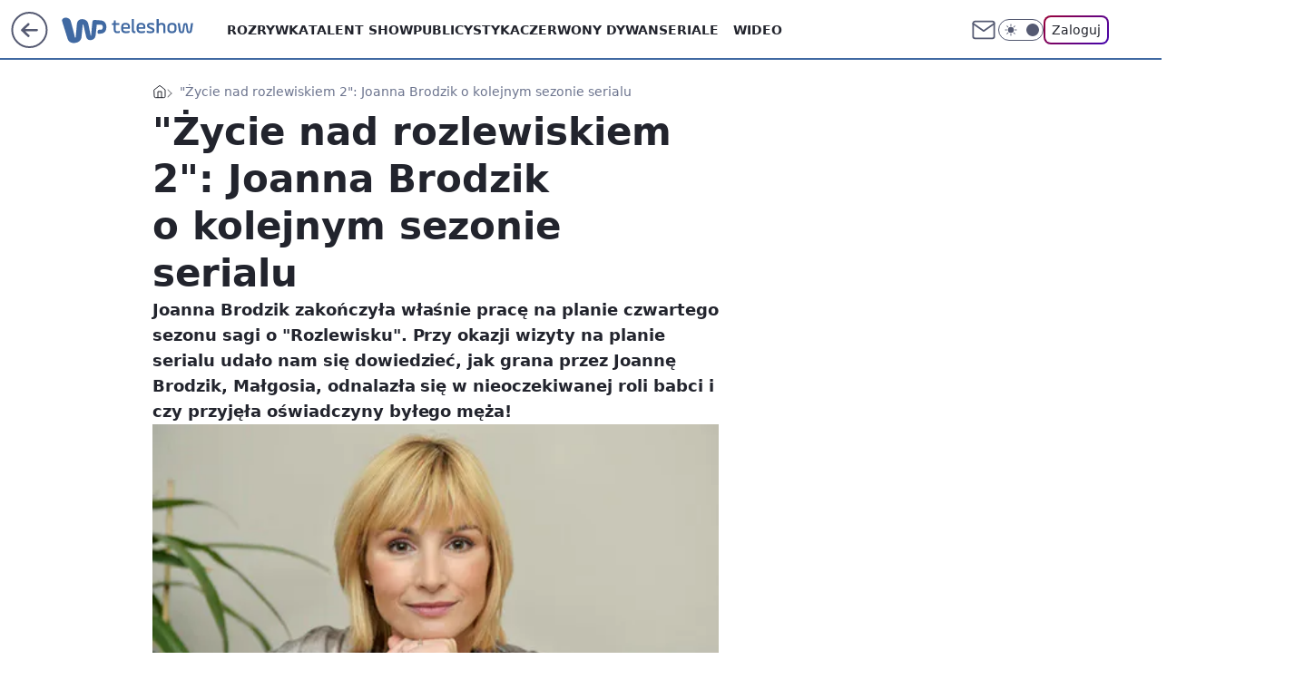

--- FILE ---
content_type: application/javascript
request_url: https://rek.www.wp.pl/gaf.js?rv=2&sn=teleshow&pvid=1c01ce14779ae867a2a4&rekids=234690&phtml=teleshow.wp.pl%2Fzycie-nad-rozlewiskiem-2-joanna-brodzik-o-kolejnym-sezonie-serialu-6026610299819137g&abtest=adtech%7CPRGM-1047%7CA%3Badtech%7CPU-335%7CA%3Badtech%7CPRG-3468%7CB%3Badtech%7CPRGM-1036%7CD%3Badtech%7CFP-76%7CA%3Badtech%7CPRGM-1356%7CA%3Badtech%7CPRGM-1419%7CA%3Badtech%7CPRGM-1576%7CB%3Badtech%7CPRGM-1443%7CA%3Badtech%7CPRGM-1421%7CA%3Badtech%7CPRGM-1587%7CD&PWA_adbd=0&darkmode=0&highLayout=0&layout=wide&navType=navigate&cdl=0&ctype=gallery&ciab=IAB1&cid=6026610299819137&csystem=ncr&cdate=2012-07-30&REKtagi=joanna_brodzik&vw=1280&vh=720&p1=0&spin=r2p403p4&bcv=2
body_size: 24966
content:
r2p403p4({"spin":"r2p403p4","bunch":234690,"context":{"dsa":false,"minor":false,"bidRequestId":"61da0c6c-a87d-40b8-b3e9-36a5047da9ce","maConfig":{"timestamp":"2025-12-18T13:59:30.091Z"},"dfpConfig":{"timestamp":"2025-12-18T13:11:34.329Z"},"sda":[],"targeting":{"client":{},"server":{},"query":{"PWA_adbd":"0","REKtagi":"joanna_brodzik","abtest":"adtech|PRGM-1047|A;adtech|PU-335|A;adtech|PRG-3468|B;adtech|PRGM-1036|D;adtech|FP-76|A;adtech|PRGM-1356|A;adtech|PRGM-1419|A;adtech|PRGM-1576|B;adtech|PRGM-1443|A;adtech|PRGM-1421|A;adtech|PRGM-1587|D","bcv":"2","cdate":"2012-07-30","cdl":"0","ciab":"IAB1","cid":"6026610299819137","csystem":"ncr","ctype":"gallery","darkmode":"0","highLayout":"0","layout":"wide","navType":"navigate","p1":"0","phtml":"teleshow.wp.pl/zycie-nad-rozlewiskiem-2-joanna-brodzik-o-kolejnym-sezonie-serialu-6026610299819137g","pvid":"1c01ce14779ae867a2a4","rekids":"234690","rv":"2","sn":"teleshow","spin":"r2p403p4","vh":"720","vw":"1280"}},"directOnly":0,"geo":{"country":"840","region":"","city":""},"statid":"","mlId":"","rshsd":"5","isRobot":false,"curr":{"EUR":4.2274,"USD":3.5848,"CHF":4.5473,"GBP":4.8416},"rv":"2","status":{"advf":2,"ma":2,"ma_ads-bidder":2,"ma_cpv-bidder":2,"ma_high-cpm-bidder":2}},"slots":{"1":{"delivered":"","campaign":null,"dfpConfig":null},"10":{"delivered":"","campaign":null,"dfpConfig":null},"11":{"lazy":1,"delivered":"1","campaign":{"id":"187082","adm":{"bunch":"234690","creations":[{"height":250,"showLabel":true,"src":"https://mamc.wpcdn.pl/187082/1766152454294/LK_300x250.jpg","trackers":{"click":[""],"cview":["//ma.wp.pl/ma.gif?clid=371fa43b00b88a0c702be1109a408644\u0026SN=teleshow\u0026pvid=1c01ce14779ae867a2a4\u0026action=cvimp\u0026pg=teleshow.wp.pl\u0026par=bidReqID%3D61da0c6c-a87d-40b8-b3e9-36a5047da9ce%26source%3DTG%26contentID%3D6026610299819137%26platform%3D8%26device%3DPERSONAL_COMPUTER%26inver%3D2%26domain%3Dteleshow.wp.pl%26slotSizeWxH%3D300x250%26creationID%3D1459714%26seatID%3D371fa43b00b88a0c702be1109a408644%26org_id%3D25%26publisherID%3D308%26client_id%3D31455%26editedTimestamp%3D1766152565%26iabPageCategories%3D%26ttl%3D1766981935%26is_robot%3D0%26is_adblock%3D0%26bidTimestamp%3D1766895535%26utility%3D47NzUWx43PFksLSvztUQJMEmifFMAw6ZjTkz4nYJTjKvqRQVnGYn-GZQGPm2zYs8%26conversionValue%3D0%26userID%3D__UNKNOWN_TELL_US__%26targetDomain%3Dlivenation.pl%26billing%3Dcpv%26rekid%3D234690%26ip%3DscSRXXzyo_-qehYXlOIuO2oWF1famKnRPdGNVI6LJOQ%26test%3D0%26tpID%3D1395789%26order%3D264829%26pvid%3D1c01ce14779ae867a2a4%26geo%3D840%253B%253B%26hBidPrice%3DGNZkanqyKVh%26iabSiteCategories%3D%26hBudgetRate%3DFILQYcf%26seatFee%3DlgIfhGYYtoSAxD4EsdVpPhLyirRtUe6taiLwNEFE1bQ%26isDev%3Dfalse%26slotID%3D011%26cur%3DPLN%26workfID%3D187082%26emission%3D3041408%26pricingModel%3DBKuZFkV8msBuNS8SjDkYlNrMn7lhiqR73cRbCWGAklU%26sn%3Dteleshow%26partnerID%3D%26bidderID%3D11%26medium%3Ddisplay%26ssp%3Dwp.pl"],"impression":["//ma.wp.pl/ma.gif?clid=371fa43b00b88a0c702be1109a408644\u0026SN=teleshow\u0026pvid=1c01ce14779ae867a2a4\u0026action=delivery\u0026pg=teleshow.wp.pl\u0026par=iabSiteCategories%3D%26hBudgetRate%3DFILQYcf%26seatFee%3DlgIfhGYYtoSAxD4EsdVpPhLyirRtUe6taiLwNEFE1bQ%26isDev%3Dfalse%26slotID%3D011%26cur%3DPLN%26workfID%3D187082%26emission%3D3041408%26pricingModel%3DBKuZFkV8msBuNS8SjDkYlNrMn7lhiqR73cRbCWGAklU%26sn%3Dteleshow%26partnerID%3D%26bidderID%3D11%26medium%3Ddisplay%26ssp%3Dwp.pl%26bidReqID%3D61da0c6c-a87d-40b8-b3e9-36a5047da9ce%26source%3DTG%26contentID%3D6026610299819137%26platform%3D8%26device%3DPERSONAL_COMPUTER%26inver%3D2%26domain%3Dteleshow.wp.pl%26slotSizeWxH%3D300x250%26creationID%3D1459714%26seatID%3D371fa43b00b88a0c702be1109a408644%26org_id%3D25%26publisherID%3D308%26client_id%3D31455%26editedTimestamp%3D1766152565%26iabPageCategories%3D%26ttl%3D1766981935%26is_robot%3D0%26is_adblock%3D0%26bidTimestamp%3D1766895535%26utility%3D47NzUWx43PFksLSvztUQJMEmifFMAw6ZjTkz4nYJTjKvqRQVnGYn-GZQGPm2zYs8%26conversionValue%3D0%26userID%3D__UNKNOWN_TELL_US__%26targetDomain%3Dlivenation.pl%26billing%3Dcpv%26rekid%3D234690%26ip%3DscSRXXzyo_-qehYXlOIuO2oWF1famKnRPdGNVI6LJOQ%26test%3D0%26tpID%3D1395789%26order%3D264829%26pvid%3D1c01ce14779ae867a2a4%26geo%3D840%253B%253B%26hBidPrice%3DGNZkanqyKVh"],"view":["//ma.wp.pl/ma.gif?clid=371fa43b00b88a0c702be1109a408644\u0026SN=teleshow\u0026pvid=1c01ce14779ae867a2a4\u0026action=view\u0026pg=teleshow.wp.pl\u0026par=slotID%3D011%26cur%3DPLN%26workfID%3D187082%26emission%3D3041408%26pricingModel%3DBKuZFkV8msBuNS8SjDkYlNrMn7lhiqR73cRbCWGAklU%26sn%3Dteleshow%26partnerID%3D%26bidderID%3D11%26medium%3Ddisplay%26ssp%3Dwp.pl%26bidReqID%3D61da0c6c-a87d-40b8-b3e9-36a5047da9ce%26source%3DTG%26contentID%3D6026610299819137%26platform%3D8%26device%3DPERSONAL_COMPUTER%26inver%3D2%26domain%3Dteleshow.wp.pl%26slotSizeWxH%3D300x250%26creationID%3D1459714%26seatID%3D371fa43b00b88a0c702be1109a408644%26org_id%3D25%26publisherID%3D308%26client_id%3D31455%26editedTimestamp%3D1766152565%26iabPageCategories%3D%26ttl%3D1766981935%26is_robot%3D0%26is_adblock%3D0%26bidTimestamp%3D1766895535%26utility%3D47NzUWx43PFksLSvztUQJMEmifFMAw6ZjTkz4nYJTjKvqRQVnGYn-GZQGPm2zYs8%26conversionValue%3D0%26userID%3D__UNKNOWN_TELL_US__%26targetDomain%3Dlivenation.pl%26billing%3Dcpv%26rekid%3D234690%26ip%3DscSRXXzyo_-qehYXlOIuO2oWF1famKnRPdGNVI6LJOQ%26test%3D0%26tpID%3D1395789%26order%3D264829%26pvid%3D1c01ce14779ae867a2a4%26geo%3D840%253B%253B%26hBidPrice%3DGNZkanqyKVh%26iabSiteCategories%3D%26hBudgetRate%3DFILQYcf%26seatFee%3DlgIfhGYYtoSAxD4EsdVpPhLyirRtUe6taiLwNEFE1bQ%26isDev%3Dfalse"]},"transparentPlaceholder":false,"type":"image","url":"https://www.livenation.pl/lenny-kravitz-tickets-adp205","width":300}],"redir":"https://ma.wp.pl/redirma?SN=teleshow\u0026pvid=1c01ce14779ae867a2a4\u0026par=hBudgetRate%3DFILQYcf%26seatFee%3DlgIfhGYYtoSAxD4EsdVpPhLyirRtUe6taiLwNEFE1bQ%26platform%3D8%26seatID%3D371fa43b00b88a0c702be1109a408644%26utility%3D47NzUWx43PFksLSvztUQJMEmifFMAw6ZjTkz4nYJTjKvqRQVnGYn-GZQGPm2zYs8%26geo%3D840%253B%253B%26cur%3DPLN%26contentID%3D6026610299819137%26editedTimestamp%3D1766152565%26bidTimestamp%3D1766895535%26order%3D264829%26partnerID%3D%26ssp%3Dwp.pl%26device%3DPERSONAL_COMPUTER%26inver%3D2%26iabPageCategories%3D%26tpID%3D1395789%26hBidPrice%3DGNZkanqyKVh%26slotSizeWxH%3D300x250%26org_id%3D25%26client_id%3D31455%26ttl%3D1766981935%26is_adblock%3D0%26conversionValue%3D0%26slotID%3D011%26is_robot%3D0%26billing%3Dcpv%26ip%3DscSRXXzyo_-qehYXlOIuO2oWF1famKnRPdGNVI6LJOQ%26pvid%3D1c01ce14779ae867a2a4%26isDev%3Dfalse%26bidReqID%3D61da0c6c-a87d-40b8-b3e9-36a5047da9ce%26source%3DTG%26domain%3Dteleshow.wp.pl%26iabSiteCategories%3D%26sn%3Dteleshow%26userID%3D__UNKNOWN_TELL_US__%26rekid%3D234690%26test%3D0%26workfID%3D187082%26emission%3D3041408%26pricingModel%3DBKuZFkV8msBuNS8SjDkYlNrMn7lhiqR73cRbCWGAklU%26bidderID%3D11%26medium%3Ddisplay%26creationID%3D1459714%26publisherID%3D308%26targetDomain%3Dlivenation.pl\u0026url=","slot":"11"},"creative":{"Id":"1459714","provider":"ma_cpv-bidder","roshash":"FILO","height":250,"width":300,"touchpointId":"1395789","source":{"bidder":"cpv-bidder"}},"sellingModel":{"model":"CPV_INT"}},"dfpConfig":{"placement":"/89844762/Desktop_Teleshow.wp.pl_x11","roshash":"FIQT","ceil":100,"sizes":[[336,280],[640,280],[300,250]],"namedSizes":["fluid"],"div":"div-gpt-ad-x11","targeting":{"DFPHASH":"ADLO","emptygaf":"0"},"gfp":"FIQT"}},"12":{"lazy":1,"delivered":"1","campaign":{"id":"187336","adm":{"bunch":"234690","creations":[{"height":250,"showLabel":true,"src":"https://mamc.wpcdn.pl/187336/1766492246484/mgk_300x250.jpg","trackers":{"click":[""],"cview":["//ma.wp.pl/ma.gif?clid=371fa43b00b88a0c702be1109a408644\u0026SN=teleshow\u0026pvid=1c01ce14779ae867a2a4\u0026action=cvimp\u0026pg=teleshow.wp.pl\u0026par=sn%3Dteleshow%26bidTimestamp%3D1766895535%26conversionValue%3D0%26bidReqID%3D61da0c6c-a87d-40b8-b3e9-36a5047da9ce%26targetDomain%3Dlivenation.pl%26seatID%3D371fa43b00b88a0c702be1109a408644%26order%3D264840%26source%3DTG%26editedTimestamp%3D1766492348%26partnerID%3D%26platform%3D8%26workfID%3D187336%26is_adblock%3D0%26utility%3DId307tjUmC7b333jgaQYVwVUw2DxRPzCGQIpIZ26Q7kJmGEtwhxc_Nwx7mR9_eDd%26medium%3Ddisplay%26publisherID%3D308%26domain%3Dteleshow.wp.pl%26billing%3Dcpv%26pvid%3D1c01ce14779ae867a2a4%26bidderID%3D11%26rekid%3D234690%26cur%3DPLN%26org_id%3D25%26pricingModel%3DHmNtYSjfqV5u02txo8K1d0ekPa9DsCjvoq0zEtgOFAc%26is_robot%3D0%26geo%3D840%253B%253B%26hBidPrice%3DGNZkanqyKVh%26userID%3D__UNKNOWN_TELL_US__%26seatFee%3D9F6MrOKnG9vP4wnr3IZOFjk6g_OYc6w1F9WSiu6vOOw%26isDev%3Dfalse%26contentID%3D6026610299819137%26ssp%3Dwp.pl%26ip%3DdJwlWKzUv0OgnrKx_TXLy3Khy-MLG6zXVW7jf67NyuU%26slotSizeWxH%3D300x250%26client_id%3D31455%26iabPageCategories%3D%26iabSiteCategories%3D%26ttl%3D1766981935%26slotID%3D012%26tpID%3D1397030%26emission%3D3041465%26hBudgetRate%3DFILQYcf%26device%3DPERSONAL_COMPUTER%26inver%3D2%26creationID%3D1461781%26test%3D0"],"impression":["//ma.wp.pl/ma.gif?clid=371fa43b00b88a0c702be1109a408644\u0026SN=teleshow\u0026pvid=1c01ce14779ae867a2a4\u0026action=delivery\u0026pg=teleshow.wp.pl\u0026par=medium%3Ddisplay%26publisherID%3D308%26domain%3Dteleshow.wp.pl%26billing%3Dcpv%26pvid%3D1c01ce14779ae867a2a4%26bidderID%3D11%26rekid%3D234690%26cur%3DPLN%26org_id%3D25%26pricingModel%3DHmNtYSjfqV5u02txo8K1d0ekPa9DsCjvoq0zEtgOFAc%26is_robot%3D0%26geo%3D840%253B%253B%26hBidPrice%3DGNZkanqyKVh%26userID%3D__UNKNOWN_TELL_US__%26seatFee%3D9F6MrOKnG9vP4wnr3IZOFjk6g_OYc6w1F9WSiu6vOOw%26isDev%3Dfalse%26contentID%3D6026610299819137%26ssp%3Dwp.pl%26ip%3DdJwlWKzUv0OgnrKx_TXLy3Khy-MLG6zXVW7jf67NyuU%26slotSizeWxH%3D300x250%26client_id%3D31455%26iabPageCategories%3D%26iabSiteCategories%3D%26ttl%3D1766981935%26slotID%3D012%26tpID%3D1397030%26emission%3D3041465%26hBudgetRate%3DFILQYcf%26device%3DPERSONAL_COMPUTER%26inver%3D2%26creationID%3D1461781%26test%3D0%26sn%3Dteleshow%26bidTimestamp%3D1766895535%26conversionValue%3D0%26bidReqID%3D61da0c6c-a87d-40b8-b3e9-36a5047da9ce%26targetDomain%3Dlivenation.pl%26seatID%3D371fa43b00b88a0c702be1109a408644%26order%3D264840%26source%3DTG%26editedTimestamp%3D1766492348%26partnerID%3D%26platform%3D8%26workfID%3D187336%26is_adblock%3D0%26utility%3DId307tjUmC7b333jgaQYVwVUw2DxRPzCGQIpIZ26Q7kJmGEtwhxc_Nwx7mR9_eDd"],"view":["//ma.wp.pl/ma.gif?clid=371fa43b00b88a0c702be1109a408644\u0026SN=teleshow\u0026pvid=1c01ce14779ae867a2a4\u0026action=view\u0026pg=teleshow.wp.pl\u0026par=utility%3DId307tjUmC7b333jgaQYVwVUw2DxRPzCGQIpIZ26Q7kJmGEtwhxc_Nwx7mR9_eDd%26medium%3Ddisplay%26publisherID%3D308%26domain%3Dteleshow.wp.pl%26billing%3Dcpv%26pvid%3D1c01ce14779ae867a2a4%26bidderID%3D11%26rekid%3D234690%26cur%3DPLN%26org_id%3D25%26pricingModel%3DHmNtYSjfqV5u02txo8K1d0ekPa9DsCjvoq0zEtgOFAc%26is_robot%3D0%26geo%3D840%253B%253B%26hBidPrice%3DGNZkanqyKVh%26userID%3D__UNKNOWN_TELL_US__%26seatFee%3D9F6MrOKnG9vP4wnr3IZOFjk6g_OYc6w1F9WSiu6vOOw%26isDev%3Dfalse%26contentID%3D6026610299819137%26ssp%3Dwp.pl%26ip%3DdJwlWKzUv0OgnrKx_TXLy3Khy-MLG6zXVW7jf67NyuU%26slotSizeWxH%3D300x250%26client_id%3D31455%26iabPageCategories%3D%26iabSiteCategories%3D%26ttl%3D1766981935%26slotID%3D012%26tpID%3D1397030%26emission%3D3041465%26hBudgetRate%3DFILQYcf%26device%3DPERSONAL_COMPUTER%26inver%3D2%26creationID%3D1461781%26test%3D0%26sn%3Dteleshow%26bidTimestamp%3D1766895535%26conversionValue%3D0%26bidReqID%3D61da0c6c-a87d-40b8-b3e9-36a5047da9ce%26targetDomain%3Dlivenation.pl%26seatID%3D371fa43b00b88a0c702be1109a408644%26order%3D264840%26source%3DTG%26editedTimestamp%3D1766492348%26partnerID%3D%26platform%3D8%26workfID%3D187336%26is_adblock%3D0"]},"transparentPlaceholder":false,"type":"image","url":"https://www.livenation.pl/event/mgk-lost-americana-tour-krak%C3%B3w-tickets-edp1618912","width":300}],"redir":"https://ma.wp.pl/redirma?SN=teleshow\u0026pvid=1c01ce14779ae867a2a4\u0026par=client_id%3D31455%26iabPageCategories%3D%26ttl%3D1766981935%26seatID%3D371fa43b00b88a0c702be1109a408644%26is_adblock%3D0%26cur%3DPLN%26emission%3D3041465%26hBudgetRate%3DFILQYcf%26creationID%3D1461781%26bidTimestamp%3D1766895535%26conversionValue%3D0%26order%3D264840%26utility%3DId307tjUmC7b333jgaQYVwVUw2DxRPzCGQIpIZ26Q7kJmGEtwhxc_Nwx7mR9_eDd%26bidderID%3D11%26device%3DPERSONAL_COMPUTER%26platform%3D8%26pvid%3D1c01ce14779ae867a2a4%26geo%3D840%253B%253B%26ip%3DdJwlWKzUv0OgnrKx_TXLy3Khy-MLG6zXVW7jf67NyuU%26slotSizeWxH%3D300x250%26workfID%3D187336%26domain%3Dteleshow.wp.pl%26org_id%3D25%26slotID%3D012%26editedTimestamp%3D1766492348%26medium%3Ddisplay%26pricingModel%3DHmNtYSjfqV5u02txo8K1d0ekPa9DsCjvoq0zEtgOFAc%26contentID%3D6026610299819137%26inver%3D2%26bidReqID%3D61da0c6c-a87d-40b8-b3e9-36a5047da9ce%26source%3DTG%26partnerID%3D%26publisherID%3D308%26billing%3Dcpv%26is_robot%3D0%26userID%3D__UNKNOWN_TELL_US__%26rekid%3D234690%26test%3D0%26targetDomain%3Dlivenation.pl%26hBidPrice%3DGNZkanqyKVh%26ssp%3Dwp.pl%26iabSiteCategories%3D%26tpID%3D1397030%26sn%3Dteleshow%26seatFee%3D9F6MrOKnG9vP4wnr3IZOFjk6g_OYc6w1F9WSiu6vOOw%26isDev%3Dfalse\u0026url=","slot":"12"},"creative":{"Id":"1461781","provider":"ma_cpv-bidder","roshash":"FILO","height":250,"width":300,"touchpointId":"1397030","source":{"bidder":"cpv-bidder"}},"sellingModel":{"model":"CPV_INT"}},"dfpConfig":{"placement":"/89844762/Desktop_Teleshow.wp.pl_x12","roshash":"FIQT","ceil":100,"sizes":[[336,280],[640,280],[300,250]],"namedSizes":["fluid"],"div":"div-gpt-ad-x12","targeting":{"DFPHASH":"ADLO","emptygaf":"0"},"gfp":"FIQT"}},"13":{"lazy":1,"delivered":"1","campaign":{"id":"187000","adm":{"bunch":"234690","creations":[{"height":250,"showLabel":true,"src":"https://mamc.wpcdn.pl/187000/1766138542178/2_Sylwester_egipt_300x250.jpg","trackers":{"click":[""],"cview":["//ma.wp.pl/ma.gif?clid=a34bb419bc1345d54896e03c36043d43\u0026SN=teleshow\u0026pvid=1c01ce14779ae867a2a4\u0026action=cvimp\u0026pg=teleshow.wp.pl\u0026par=hBidPrice%3DFILORUX%26medium%3Ddisplay%26workfID%3D187000%26billing%3Dcpv%26hBudgetRate%3DFILORUX%26platform%3D8%26emission%3D3039838%26iabPageCategories%3D%26iabSiteCategories%3D%26is_robot%3D0%26is_adblock%3D0%26sn%3Dteleshow%26bidTimestamp%3D1766895535%26userID%3D__UNKNOWN_TELL_US__%26inver%3D2%26test%3D0%26seatFee%3Do9_O1NJ3Y94elJn6NWOqEbUy1wgldLMR8rXA82milwk%26tpID%3D1395285%26order%3D264503%26ttl%3D1766981935%26bidderID%3D11%26creationID%3D1458740%26targetDomain%3Dwakacje.pl%26seatID%3Da34bb419bc1345d54896e03c36043d43%26conversionValue%3D0%26ssp%3Dwp.pl%26domain%3Dteleshow.wp.pl%26cur%3DPLN%26client_id%3D32932%26isDev%3Dfalse%26utility%3DQEx-V460gU5KFPE4ZSlvvNzSyl3sYCrT4S7MHLsWI1vXqRME71smh0lVqex3lw4H%26bidReqID%3D61da0c6c-a87d-40b8-b3e9-36a5047da9ce%26ip%3DCG_4suDE05GdG_6KlTJuM9lz5ZCm4ocFU54KjeMmAdo%26slotID%3D013%26pricingModel%3DAY5uc5NrUq6aGXWoqz-5Vuu3DYlWKr_WL9GRwMMxqxE%26pvid%3D1c01ce14779ae867a2a4%26geo%3D840%253B%253B%26partnerID%3D%26rekid%3D234690%26publisherID%3D308%26slotSizeWxH%3D300x250%26contentID%3D6026610299819137%26device%3DPERSONAL_COMPUTER%26org_id%3D25%26source%3DTG%26editedTimestamp%3D1766138782"],"impression":["//ma.wp.pl/ma.gif?clid=a34bb419bc1345d54896e03c36043d43\u0026SN=teleshow\u0026pvid=1c01ce14779ae867a2a4\u0026action=delivery\u0026pg=teleshow.wp.pl\u0026par=workfID%3D187000%26billing%3Dcpv%26hBudgetRate%3DFILORUX%26platform%3D8%26emission%3D3039838%26iabPageCategories%3D%26iabSiteCategories%3D%26is_robot%3D0%26is_adblock%3D0%26sn%3Dteleshow%26bidTimestamp%3D1766895535%26userID%3D__UNKNOWN_TELL_US__%26inver%3D2%26test%3D0%26seatFee%3Do9_O1NJ3Y94elJn6NWOqEbUy1wgldLMR8rXA82milwk%26tpID%3D1395285%26order%3D264503%26ttl%3D1766981935%26bidderID%3D11%26creationID%3D1458740%26targetDomain%3Dwakacje.pl%26seatID%3Da34bb419bc1345d54896e03c36043d43%26conversionValue%3D0%26ssp%3Dwp.pl%26domain%3Dteleshow.wp.pl%26cur%3DPLN%26client_id%3D32932%26isDev%3Dfalse%26utility%3DQEx-V460gU5KFPE4ZSlvvNzSyl3sYCrT4S7MHLsWI1vXqRME71smh0lVqex3lw4H%26bidReqID%3D61da0c6c-a87d-40b8-b3e9-36a5047da9ce%26ip%3DCG_4suDE05GdG_6KlTJuM9lz5ZCm4ocFU54KjeMmAdo%26slotID%3D013%26pricingModel%3DAY5uc5NrUq6aGXWoqz-5Vuu3DYlWKr_WL9GRwMMxqxE%26pvid%3D1c01ce14779ae867a2a4%26geo%3D840%253B%253B%26partnerID%3D%26rekid%3D234690%26publisherID%3D308%26slotSizeWxH%3D300x250%26contentID%3D6026610299819137%26device%3DPERSONAL_COMPUTER%26org_id%3D25%26source%3DTG%26editedTimestamp%3D1766138782%26hBidPrice%3DFILORUX%26medium%3Ddisplay"],"view":["//ma.wp.pl/ma.gif?clid=a34bb419bc1345d54896e03c36043d43\u0026SN=teleshow\u0026pvid=1c01ce14779ae867a2a4\u0026action=view\u0026pg=teleshow.wp.pl\u0026par=utility%3DQEx-V460gU5KFPE4ZSlvvNzSyl3sYCrT4S7MHLsWI1vXqRME71smh0lVqex3lw4H%26bidReqID%3D61da0c6c-a87d-40b8-b3e9-36a5047da9ce%26ip%3DCG_4suDE05GdG_6KlTJuM9lz5ZCm4ocFU54KjeMmAdo%26slotID%3D013%26pricingModel%3DAY5uc5NrUq6aGXWoqz-5Vuu3DYlWKr_WL9GRwMMxqxE%26pvid%3D1c01ce14779ae867a2a4%26geo%3D840%253B%253B%26partnerID%3D%26rekid%3D234690%26publisherID%3D308%26slotSizeWxH%3D300x250%26contentID%3D6026610299819137%26device%3DPERSONAL_COMPUTER%26org_id%3D25%26source%3DTG%26editedTimestamp%3D1766138782%26hBidPrice%3DFILORUX%26medium%3Ddisplay%26workfID%3D187000%26billing%3Dcpv%26hBudgetRate%3DFILORUX%26platform%3D8%26emission%3D3039838%26iabPageCategories%3D%26iabSiteCategories%3D%26is_robot%3D0%26is_adblock%3D0%26sn%3Dteleshow%26bidTimestamp%3D1766895535%26userID%3D__UNKNOWN_TELL_US__%26inver%3D2%26test%3D0%26seatFee%3Do9_O1NJ3Y94elJn6NWOqEbUy1wgldLMR8rXA82milwk%26tpID%3D1395285%26order%3D264503%26ttl%3D1766981935%26bidderID%3D11%26creationID%3D1458740%26targetDomain%3Dwakacje.pl%26seatID%3Da34bb419bc1345d54896e03c36043d43%26conversionValue%3D0%26ssp%3Dwp.pl%26domain%3Dteleshow.wp.pl%26cur%3DPLN%26client_id%3D32932%26isDev%3Dfalse"]},"transparentPlaceholder":false,"type":"image","url":"https://www.wakacje.pl/wczasy/egipt/?od-2025-12-25,do-2026-01-07,samolotem,all-inclusive,ocena-7,coral-travel,itaka,rainbow-tours,anex-tour-poland,tanio,za-osobe\u0026utm_source=wppl\u0026utm_medium=autopromo\u0026utm_campaign=egipt12\u0026utm_content=300x250sylwesteregipt","width":300}],"redir":"https://ma.wp.pl/redirma?SN=teleshow\u0026pvid=1c01ce14779ae867a2a4\u0026par=publisherID%3D308%26contentID%3D6026610299819137%26device%3DPERSONAL_COMPUTER%26editedTimestamp%3D1766138782%26slotSizeWxH%3D300x250%26source%3DTG%26emission%3D3039838%26is_adblock%3D0%26ttl%3D1766981935%26client_id%3D32932%26medium%3Ddisplay%26hBudgetRate%3DFILORUX%26platform%3D8%26order%3D264503%26creationID%3D1458740%26conversionValue%3D0%26partnerID%3D%26rekid%3D234690%26sn%3Dteleshow%26targetDomain%3Dwakacje.pl%26bidReqID%3D61da0c6c-a87d-40b8-b3e9-36a5047da9ce%26pvid%3D1c01ce14779ae867a2a4%26iabSiteCategories%3D%26is_robot%3D0%26userID%3D__UNKNOWN_TELL_US__%26test%3D0%26ip%3DCG_4suDE05GdG_6KlTJuM9lz5ZCm4ocFU54KjeMmAdo%26hBidPrice%3DFILORUX%26iabPageCategories%3D%26tpID%3D1395285%26domain%3Dteleshow.wp.pl%26isDev%3Dfalse%26slotID%3D013%26workfID%3D187000%26seatID%3Da34bb419bc1345d54896e03c36043d43%26cur%3DPLN%26utility%3DQEx-V460gU5KFPE4ZSlvvNzSyl3sYCrT4S7MHLsWI1vXqRME71smh0lVqex3lw4H%26pricingModel%3DAY5uc5NrUq6aGXWoqz-5Vuu3DYlWKr_WL9GRwMMxqxE%26org_id%3D25%26billing%3Dcpv%26bidTimestamp%3D1766895535%26inver%3D2%26seatFee%3Do9_O1NJ3Y94elJn6NWOqEbUy1wgldLMR8rXA82milwk%26bidderID%3D11%26ssp%3Dwp.pl%26geo%3D840%253B%253B\u0026url=","slot":"13"},"creative":{"Id":"1458740","provider":"ma_cpv-bidder","roshash":"FILO","height":250,"width":300,"touchpointId":"1395285","source":{"bidder":"cpv-bidder"}},"sellingModel":{"model":"CPM_INT"}},"dfpConfig":{"placement":"/89844762/Desktop_Teleshow.wp.pl_x13","roshash":"FIQT","ceil":100,"sizes":[[336,280],[640,280],[300,250]],"namedSizes":["fluid"],"div":"div-gpt-ad-x13","targeting":{"DFPHASH":"ADLO","emptygaf":"0"},"gfp":"FIQT"}},"14":{"lazy":1,"delivered":"1","campaign":{"id":"181040","adm":{"bunch":"234690","creations":[{"height":250,"showLabel":true,"src":"https://mamc.wpcdn.pl/181040/1761211848180/egipt_300x250.jpg","trackers":{"click":[""],"cview":["//ma.wp.pl/ma.gif?clid=36d4f1d950aab392a9c26b186b340e10\u0026SN=teleshow\u0026pvid=1c01ce14779ae867a2a4\u0026action=cvimp\u0026pg=teleshow.wp.pl\u0026par=partnerID%3D%26platform%3D8%26bidReqID%3D61da0c6c-a87d-40b8-b3e9-36a5047da9ce%26device%3DPERSONAL_COMPUTER%26targetDomain%3Dwakacje.pl%26seatFee%3D-yiGOJxP8f1H2zo0tOjJf0cdcfebZrpt7RZ6f86V2KQ%26sn%3Dteleshow%26ssp%3Dwp.pl%26userID%3D__UNKNOWN_TELL_US__%26publisherID%3D308%26slotSizeWxH%3D300x250%26creationID%3D1411173%26iabPageCategories%3D%26inver%3D2%26seatID%3D36d4f1d950aab392a9c26b186b340e10%26billing%3Dcpv%26order%3D259101%26ttl%3D1766981935%26hBidPrice%3DFILORUX%26conversionValue%3D0%26rekid%3D234690%26slotID%3D014%26tpID%3D1364259%26editedTimestamp%3D1761666005%26is_adblock%3D0%26isDev%3Dfalse%26client_id%3D32932%26source%3DTG%26iabSiteCategories%3D%26pvid%3D1c01ce14779ae867a2a4%26geo%3D840%253B%253B%26bidderID%3D11%26contentID%3D6026610299819137%26ip%3DS52Wg6MOSO4yTJj3zasFvBcTjiGoZKjOvbl5AA2cWj8%26domain%3Dteleshow.wp.pl%26hBudgetRate%3DFILORUX%26utility%3DwoTUzATALgB4Aa8ySxZ4W0hWM_3vmMnMQmuDsFZOponkeQnRO5x_6JOtAzf_UWND%26org_id%3D25%26pricingModel%3DhHnUvXfMtPN9rStLB4sKnvduvwegaDqD0n0FVcpfNSc%26is_robot%3D0%26bidTimestamp%3D1766895535%26medium%3Ddisplay%26cur%3DPLN%26test%3D0%26workfID%3D181040%26emission%3D3026155"],"impression":["//ma.wp.pl/ma.gif?clid=36d4f1d950aab392a9c26b186b340e10\u0026SN=teleshow\u0026pvid=1c01ce14779ae867a2a4\u0026action=delivery\u0026pg=teleshow.wp.pl\u0026par=client_id%3D32932%26source%3DTG%26iabSiteCategories%3D%26pvid%3D1c01ce14779ae867a2a4%26geo%3D840%253B%253B%26bidderID%3D11%26contentID%3D6026610299819137%26ip%3DS52Wg6MOSO4yTJj3zasFvBcTjiGoZKjOvbl5AA2cWj8%26domain%3Dteleshow.wp.pl%26hBudgetRate%3DFILORUX%26utility%3DwoTUzATALgB4Aa8ySxZ4W0hWM_3vmMnMQmuDsFZOponkeQnRO5x_6JOtAzf_UWND%26org_id%3D25%26pricingModel%3DhHnUvXfMtPN9rStLB4sKnvduvwegaDqD0n0FVcpfNSc%26is_robot%3D0%26bidTimestamp%3D1766895535%26medium%3Ddisplay%26cur%3DPLN%26test%3D0%26workfID%3D181040%26emission%3D3026155%26partnerID%3D%26platform%3D8%26bidReqID%3D61da0c6c-a87d-40b8-b3e9-36a5047da9ce%26device%3DPERSONAL_COMPUTER%26targetDomain%3Dwakacje.pl%26seatFee%3D-yiGOJxP8f1H2zo0tOjJf0cdcfebZrpt7RZ6f86V2KQ%26sn%3Dteleshow%26ssp%3Dwp.pl%26userID%3D__UNKNOWN_TELL_US__%26publisherID%3D308%26slotSizeWxH%3D300x250%26creationID%3D1411173%26iabPageCategories%3D%26inver%3D2%26seatID%3D36d4f1d950aab392a9c26b186b340e10%26billing%3Dcpv%26order%3D259101%26ttl%3D1766981935%26hBidPrice%3DFILORUX%26conversionValue%3D0%26rekid%3D234690%26slotID%3D014%26tpID%3D1364259%26editedTimestamp%3D1761666005%26is_adblock%3D0%26isDev%3Dfalse"],"view":["//ma.wp.pl/ma.gif?clid=36d4f1d950aab392a9c26b186b340e10\u0026SN=teleshow\u0026pvid=1c01ce14779ae867a2a4\u0026action=view\u0026pg=teleshow.wp.pl\u0026par=inver%3D2%26seatID%3D36d4f1d950aab392a9c26b186b340e10%26billing%3Dcpv%26order%3D259101%26ttl%3D1766981935%26hBidPrice%3DFILORUX%26conversionValue%3D0%26rekid%3D234690%26slotID%3D014%26tpID%3D1364259%26editedTimestamp%3D1761666005%26is_adblock%3D0%26isDev%3Dfalse%26client_id%3D32932%26source%3DTG%26iabSiteCategories%3D%26pvid%3D1c01ce14779ae867a2a4%26geo%3D840%253B%253B%26bidderID%3D11%26contentID%3D6026610299819137%26ip%3DS52Wg6MOSO4yTJj3zasFvBcTjiGoZKjOvbl5AA2cWj8%26domain%3Dteleshow.wp.pl%26hBudgetRate%3DFILORUX%26utility%3DwoTUzATALgB4Aa8ySxZ4W0hWM_3vmMnMQmuDsFZOponkeQnRO5x_6JOtAzf_UWND%26org_id%3D25%26pricingModel%3DhHnUvXfMtPN9rStLB4sKnvduvwegaDqD0n0FVcpfNSc%26is_robot%3D0%26bidTimestamp%3D1766895535%26medium%3Ddisplay%26cur%3DPLN%26test%3D0%26workfID%3D181040%26emission%3D3026155%26partnerID%3D%26platform%3D8%26bidReqID%3D61da0c6c-a87d-40b8-b3e9-36a5047da9ce%26device%3DPERSONAL_COMPUTER%26targetDomain%3Dwakacje.pl%26seatFee%3D-yiGOJxP8f1H2zo0tOjJf0cdcfebZrpt7RZ6f86V2KQ%26sn%3Dteleshow%26ssp%3Dwp.pl%26userID%3D__UNKNOWN_TELL_US__%26publisherID%3D308%26slotSizeWxH%3D300x250%26creationID%3D1411173%26iabPageCategories%3D"]},"transparentPlaceholder":false,"type":"image","url":"https://www.wakacje.pl/wczasy/egipt/?samolotem,all-inclusive,3-gwiazdkowe,ocena-7,za-osobe\u0026utm_source=wppl\u0026utm_medium=autopromo\u0026utm_campaign=egiptb2b\u0026utm_content=300x250egipt","width":300}],"redir":"https://ma.wp.pl/redirma?SN=teleshow\u0026pvid=1c01ce14779ae867a2a4\u0026par=platform%3D8%26seatFee%3D-yiGOJxP8f1H2zo0tOjJf0cdcfebZrpt7RZ6f86V2KQ%26ssp%3Dwp.pl%26userID%3D__UNKNOWN_TELL_US__%26publisherID%3D308%26inver%3D2%26rekid%3D234690%26iabSiteCategories%3D%26test%3D0%26creationID%3D1411173%26order%3D259101%26editedTimestamp%3D1761666005%26client_id%3D32932%26source%3DTG%26bidderID%3D11%26ip%3DS52Wg6MOSO4yTJj3zasFvBcTjiGoZKjOvbl5AA2cWj8%26is_robot%3D0%26iabPageCategories%3D%26seatID%3D36d4f1d950aab392a9c26b186b340e10%26tpID%3D1364259%26is_adblock%3D0%26bidTimestamp%3D1766895535%26workfID%3D181040%26billing%3Dcpv%26ttl%3D1766981935%26geo%3D840%253B%253B%26contentID%3D6026610299819137%26domain%3Dteleshow.wp.pl%26pricingModel%3DhHnUvXfMtPN9rStLB4sKnvduvwegaDqD0n0FVcpfNSc%26cur%3DPLN%26slotSizeWxH%3D300x250%26conversionValue%3D0%26slotID%3D014%26pvid%3D1c01ce14779ae867a2a4%26emission%3D3026155%26isDev%3Dfalse%26utility%3DwoTUzATALgB4Aa8ySxZ4W0hWM_3vmMnMQmuDsFZOponkeQnRO5x_6JOtAzf_UWND%26medium%3Ddisplay%26partnerID%3D%26device%3DPERSONAL_COMPUTER%26sn%3Dteleshow%26hBidPrice%3DFILORUX%26bidReqID%3D61da0c6c-a87d-40b8-b3e9-36a5047da9ce%26targetDomain%3Dwakacje.pl%26hBudgetRate%3DFILORUX%26org_id%3D25\u0026url=","slot":"14"},"creative":{"Id":"1411173","provider":"ma_cpv-bidder","roshash":"FILO","height":250,"width":300,"touchpointId":"1364259","source":{"bidder":"cpv-bidder"}},"sellingModel":{"model":"CPM_INT"}},"dfpConfig":{"placement":"/89844762/Desktop_Teleshow.wp.pl_x14","roshash":"FIQT","ceil":100,"sizes":[[336,280],[640,280],[300,250]],"namedSizes":["fluid"],"div":"div-gpt-ad-x14","targeting":{"DFPHASH":"ADLO","emptygaf":"0"},"gfp":"FIQT"}},"15":{"lazy":1,"delivered":"1","campaign":{"id":"187283","adm":{"bunch":"234690","creations":[{"height":200,"showLabel":true,"src":"https://mamc.wpcdn.pl/187283/1766484577075/Siedlce-750x200.jpg","trackers":{"click":[""],"cview":["//ma.wp.pl/ma.gif?clid=2756484462c54389dac6407e48e5709b\u0026SN=teleshow\u0026pvid=1c01ce14779ae867a2a4\u0026action=cvimp\u0026pg=teleshow.wp.pl\u0026par=publisherID%3D308%26workfID%3D187283%26order%3D265014%26pricingModel%3DLg3oRT54XUzEHid3Uc8eVbEZazeVc57cY0M-O-oH9M0%26iabPageCategories%3D%26pvid%3D1c01ce14779ae867a2a4%26bidderID%3D11%26platform%3D8%26conversionValue%3D0%26rekid%3D234690%26org_id%3D25%26iabSiteCategories%3D%26contentID%3D6026610299819137%26creationID%3D1461484%26seatFee%3DkxxJ5OYIzJjICpl2SRUFW2shRf09oFOjPQkRcMOdNMg%26tpID%3D1396665%26client_id%3D77246%26emission%3D3042017%26partnerID%3D%26ssp%3Dwp.pl%26bidReqID%3D61da0c6c-a87d-40b8-b3e9-36a5047da9ce%26userID%3D__UNKNOWN_TELL_US__%26cur%3DPLN%26is_adblock%3D0%26hBidPrice%3DGSZjanqAKVdk%26isDev%3Dfalse%26medium%3Ddisplay%26device%3DPERSONAL_COMPUTER%26seatID%3D2756484462c54389dac6407e48e5709b%26billing%3Dcpv%26bidTimestamp%3D1766895535%26ip%3DlPvXIwrpNm0pickQ59W5lEO_7bMxHPQOHLBOVguiKnI%26slotSizeWxH%3D750x200%26targetDomain%3Dlinkedin.com%26ttl%3D1766981935%26inver%3D2%26slotID%3D015%26editedTimestamp%3D1766484899%26is_robot%3D0%26sn%3Dteleshow%26domain%3Dteleshow.wp.pl%26test%3D0%26source%3DTG%26geo%3D840%253B%253B%26hBudgetRate%3DFILRWfi%26utility%3DrkirGut4dVsq8yEOtdnJEw8LTpkR1i2tIUXqZ9HKVABDM5VswXiih3qHKrfHIBfg"],"impression":["//ma.wp.pl/ma.gif?clid=2756484462c54389dac6407e48e5709b\u0026SN=teleshow\u0026pvid=1c01ce14779ae867a2a4\u0026action=delivery\u0026pg=teleshow.wp.pl\u0026par=hBidPrice%3DGSZjanqAKVdk%26isDev%3Dfalse%26medium%3Ddisplay%26device%3DPERSONAL_COMPUTER%26seatID%3D2756484462c54389dac6407e48e5709b%26billing%3Dcpv%26bidTimestamp%3D1766895535%26ip%3DlPvXIwrpNm0pickQ59W5lEO_7bMxHPQOHLBOVguiKnI%26slotSizeWxH%3D750x200%26targetDomain%3Dlinkedin.com%26ttl%3D1766981935%26inver%3D2%26slotID%3D015%26editedTimestamp%3D1766484899%26is_robot%3D0%26sn%3Dteleshow%26domain%3Dteleshow.wp.pl%26test%3D0%26source%3DTG%26geo%3D840%253B%253B%26hBudgetRate%3DFILRWfi%26utility%3DrkirGut4dVsq8yEOtdnJEw8LTpkR1i2tIUXqZ9HKVABDM5VswXiih3qHKrfHIBfg%26publisherID%3D308%26workfID%3D187283%26order%3D265014%26pricingModel%3DLg3oRT54XUzEHid3Uc8eVbEZazeVc57cY0M-O-oH9M0%26iabPageCategories%3D%26pvid%3D1c01ce14779ae867a2a4%26bidderID%3D11%26platform%3D8%26conversionValue%3D0%26rekid%3D234690%26org_id%3D25%26iabSiteCategories%3D%26contentID%3D6026610299819137%26creationID%3D1461484%26seatFee%3DkxxJ5OYIzJjICpl2SRUFW2shRf09oFOjPQkRcMOdNMg%26tpID%3D1396665%26client_id%3D77246%26emission%3D3042017%26partnerID%3D%26ssp%3Dwp.pl%26bidReqID%3D61da0c6c-a87d-40b8-b3e9-36a5047da9ce%26userID%3D__UNKNOWN_TELL_US__%26cur%3DPLN%26is_adblock%3D0"],"view":["//ma.wp.pl/ma.gif?clid=2756484462c54389dac6407e48e5709b\u0026SN=teleshow\u0026pvid=1c01ce14779ae867a2a4\u0026action=view\u0026pg=teleshow.wp.pl\u0026par=ssp%3Dwp.pl%26bidReqID%3D61da0c6c-a87d-40b8-b3e9-36a5047da9ce%26userID%3D__UNKNOWN_TELL_US__%26cur%3DPLN%26is_adblock%3D0%26hBidPrice%3DGSZjanqAKVdk%26isDev%3Dfalse%26medium%3Ddisplay%26device%3DPERSONAL_COMPUTER%26seatID%3D2756484462c54389dac6407e48e5709b%26billing%3Dcpv%26bidTimestamp%3D1766895535%26ip%3DlPvXIwrpNm0pickQ59W5lEO_7bMxHPQOHLBOVguiKnI%26slotSizeWxH%3D750x200%26targetDomain%3Dlinkedin.com%26ttl%3D1766981935%26inver%3D2%26slotID%3D015%26editedTimestamp%3D1766484899%26is_robot%3D0%26sn%3Dteleshow%26domain%3Dteleshow.wp.pl%26test%3D0%26source%3DTG%26geo%3D840%253B%253B%26hBudgetRate%3DFILRWfi%26utility%3DrkirGut4dVsq8yEOtdnJEw8LTpkR1i2tIUXqZ9HKVABDM5VswXiih3qHKrfHIBfg%26publisherID%3D308%26workfID%3D187283%26order%3D265014%26pricingModel%3DLg3oRT54XUzEHid3Uc8eVbEZazeVc57cY0M-O-oH9M0%26iabPageCategories%3D%26pvid%3D1c01ce14779ae867a2a4%26bidderID%3D11%26platform%3D8%26conversionValue%3D0%26rekid%3D234690%26org_id%3D25%26iabSiteCategories%3D%26contentID%3D6026610299819137%26creationID%3D1461484%26seatFee%3DkxxJ5OYIzJjICpl2SRUFW2shRf09oFOjPQkRcMOdNMg%26tpID%3D1396665%26client_id%3D77246%26emission%3D3042017%26partnerID%3D"]},"transparentPlaceholder":false,"type":"image","url":"https://www.linkedin.com/feed/update/urn:li:activity:7407424476113694720","width":750}],"redir":"https://ma.wp.pl/redirma?SN=teleshow\u0026pvid=1c01ce14779ae867a2a4\u0026par=bidTimestamp%3D1766895535%26conversionValue%3D0%26ssp%3Dwp.pl%26seatID%3D2756484462c54389dac6407e48e5709b%26targetDomain%3Dlinkedin.com%26contentID%3D6026610299819137%26isDev%3Dfalse%26device%3DPERSONAL_COMPUTER%26billing%3Dcpv%26ip%3DlPvXIwrpNm0pickQ59W5lEO_7bMxHPQOHLBOVguiKnI%26slotSizeWxH%3D750x200%26geo%3D840%253B%253B%26is_adblock%3D0%26inver%3D2%26slotID%3D015%26sn%3Dteleshow%26test%3D0%26source%3DTG%26bidReqID%3D61da0c6c-a87d-40b8-b3e9-36a5047da9ce%26userID%3D__UNKNOWN_TELL_US__%26order%3D265014%26pvid%3D1c01ce14779ae867a2a4%26iabSiteCategories%3D%26creationID%3D1461484%26client_id%3D77246%26hBidPrice%3DGSZjanqAKVdk%26editedTimestamp%3D1766484899%26is_robot%3D0%26hBudgetRate%3DFILRWfi%26bidderID%3D11%26org_id%3D25%26tpID%3D1396665%26emission%3D3042017%26cur%3DPLN%26ttl%3D1766981935%26utility%3DrkirGut4dVsq8yEOtdnJEw8LTpkR1i2tIUXqZ9HKVABDM5VswXiih3qHKrfHIBfg%26publisherID%3D308%26pricingModel%3DLg3oRT54XUzEHid3Uc8eVbEZazeVc57cY0M-O-oH9M0%26iabPageCategories%3D%26domain%3Dteleshow.wp.pl%26workfID%3D187283%26platform%3D8%26rekid%3D234690%26seatFee%3DkxxJ5OYIzJjICpl2SRUFW2shRf09oFOjPQkRcMOdNMg%26partnerID%3D%26medium%3Ddisplay\u0026url=","slot":"15"},"creative":{"Id":"1461484","provider":"ma_cpv-bidder","roshash":"FILO","height":200,"width":750,"touchpointId":"1396665","source":{"bidder":"cpv-bidder"}},"sellingModel":{"model":"CPV_INT"}},"dfpConfig":{"placement":"/89844762/Desktop_Teleshow.wp.pl_x15","roshash":"FIQT","ceil":100,"sizes":[[728,90],[970,300],[950,90],[980,120],[980,90],[970,150],[970,90],[970,250],[930,180],[950,200],[750,100],[970,66],[750,200],[960,90],[970,100],[750,300],[970,200],[950,300]],"namedSizes":["fluid"],"div":"div-gpt-ad-x15","targeting":{"DFPHASH":"ADLO","emptygaf":"0"},"gfp":"FIQT"}},"16":{"lazy":1,"delivered":"1","campaign":{"id":"185128","adm":{"bunch":"234690","creations":[{"height":200,"showLabel":true,"src":"https://mamc.wpcdn.pl/185128/1764594039162/autopromo_750x200.jpg","trackers":{"click":[""],"cview":["//ma.wp.pl/ma.gif?clid=36d4f1d950aab392a9c26b186b340e10\u0026SN=teleshow\u0026pvid=1c01ce14779ae867a2a4\u0026action=cvimp\u0026pg=teleshow.wp.pl\u0026par=cur%3DPLN%26workfID%3D185128%26emission%3D3035794%26iabSiteCategories%3D%26sn%3Dteleshow%26bidderID%3D11%26slotID%3D016%26tpID%3D1385504%26source%3DTG%26ttl%3D1766981935%26contentID%3D6026610299819137%26conversionValue%3D0%26pricingModel%3DiLtO9w8sMz6F_k1XA1QlWQY3MVPCs7Hc7hkWQKKffFw%26is_robot%3D0%26device%3DPERSONAL_COMPUTER%26slotSizeWxH%3D750x200%26billing%3Dcpv%26editedTimestamp%3D1764594997%26bidTimestamp%3D1766895535%26medium%3Ddisplay%26seatFee%3DnQXHVWgeXP2CheFCV6VlJjhXW8UEmwDZYfECKjPdxpo%26seatID%3D36d4f1d950aab392a9c26b186b340e10%26is_adblock%3D0%26isDev%3Dfalse%26platform%3D8%26bidReqID%3D61da0c6c-a87d-40b8-b3e9-36a5047da9ce%26creationID%3D1443861%26client_id%3D43444%26iabPageCategories%3D%26hBidPrice%3DFILORUX%26partnerID%3D%26rekid%3D234690%26domain%3Dteleshow.wp.pl%26test%3D0%26pvid%3D1c01ce14779ae867a2a4%26geo%3D840%253B%253B%26hBudgetRate%3DFILORUX%26utility%3D86g6_5A62ERX5mCGxUuz6uNlPN9NlF-N3Lm67027k4i-Nn1Zm1QVGV6aeoj_sXVP%26ssp%3Dwp.pl%26userID%3D__UNKNOWN_TELL_US__%26publisherID%3D308%26inver%3D2%26targetDomain%3Dwp.pl%26org_id%3D25%26order%3D263071%26ip%3DxbKSyZpnwbA_COPGhAMw_idiUYc6CjCSrfm7V7ePJ8I"],"impression":["//ma.wp.pl/ma.gif?clid=36d4f1d950aab392a9c26b186b340e10\u0026SN=teleshow\u0026pvid=1c01ce14779ae867a2a4\u0026action=delivery\u0026pg=teleshow.wp.pl\u0026par=utility%3D86g6_5A62ERX5mCGxUuz6uNlPN9NlF-N3Lm67027k4i-Nn1Zm1QVGV6aeoj_sXVP%26ssp%3Dwp.pl%26userID%3D__UNKNOWN_TELL_US__%26publisherID%3D308%26inver%3D2%26targetDomain%3Dwp.pl%26org_id%3D25%26order%3D263071%26ip%3DxbKSyZpnwbA_COPGhAMw_idiUYc6CjCSrfm7V7ePJ8I%26cur%3DPLN%26workfID%3D185128%26emission%3D3035794%26iabSiteCategories%3D%26sn%3Dteleshow%26bidderID%3D11%26slotID%3D016%26tpID%3D1385504%26source%3DTG%26ttl%3D1766981935%26contentID%3D6026610299819137%26conversionValue%3D0%26pricingModel%3DiLtO9w8sMz6F_k1XA1QlWQY3MVPCs7Hc7hkWQKKffFw%26is_robot%3D0%26device%3DPERSONAL_COMPUTER%26slotSizeWxH%3D750x200%26billing%3Dcpv%26editedTimestamp%3D1764594997%26bidTimestamp%3D1766895535%26medium%3Ddisplay%26seatFee%3DnQXHVWgeXP2CheFCV6VlJjhXW8UEmwDZYfECKjPdxpo%26seatID%3D36d4f1d950aab392a9c26b186b340e10%26is_adblock%3D0%26isDev%3Dfalse%26platform%3D8%26bidReqID%3D61da0c6c-a87d-40b8-b3e9-36a5047da9ce%26creationID%3D1443861%26client_id%3D43444%26iabPageCategories%3D%26hBidPrice%3DFILORUX%26partnerID%3D%26rekid%3D234690%26domain%3Dteleshow.wp.pl%26test%3D0%26pvid%3D1c01ce14779ae867a2a4%26geo%3D840%253B%253B%26hBudgetRate%3DFILORUX"],"view":["//ma.wp.pl/ma.gif?clid=36d4f1d950aab392a9c26b186b340e10\u0026SN=teleshow\u0026pvid=1c01ce14779ae867a2a4\u0026action=view\u0026pg=teleshow.wp.pl\u0026par=domain%3Dteleshow.wp.pl%26test%3D0%26pvid%3D1c01ce14779ae867a2a4%26geo%3D840%253B%253B%26hBudgetRate%3DFILORUX%26utility%3D86g6_5A62ERX5mCGxUuz6uNlPN9NlF-N3Lm67027k4i-Nn1Zm1QVGV6aeoj_sXVP%26ssp%3Dwp.pl%26userID%3D__UNKNOWN_TELL_US__%26publisherID%3D308%26inver%3D2%26targetDomain%3Dwp.pl%26org_id%3D25%26order%3D263071%26ip%3DxbKSyZpnwbA_COPGhAMw_idiUYc6CjCSrfm7V7ePJ8I%26cur%3DPLN%26workfID%3D185128%26emission%3D3035794%26iabSiteCategories%3D%26sn%3Dteleshow%26bidderID%3D11%26slotID%3D016%26tpID%3D1385504%26source%3DTG%26ttl%3D1766981935%26contentID%3D6026610299819137%26conversionValue%3D0%26pricingModel%3DiLtO9w8sMz6F_k1XA1QlWQY3MVPCs7Hc7hkWQKKffFw%26is_robot%3D0%26device%3DPERSONAL_COMPUTER%26slotSizeWxH%3D750x200%26billing%3Dcpv%26editedTimestamp%3D1764594997%26bidTimestamp%3D1766895535%26medium%3Ddisplay%26seatFee%3DnQXHVWgeXP2CheFCV6VlJjhXW8UEmwDZYfECKjPdxpo%26seatID%3D36d4f1d950aab392a9c26b186b340e10%26is_adblock%3D0%26isDev%3Dfalse%26platform%3D8%26bidReqID%3D61da0c6c-a87d-40b8-b3e9-36a5047da9ce%26creationID%3D1443861%26client_id%3D43444%26iabPageCategories%3D%26hBidPrice%3DFILORUX%26partnerID%3D%26rekid%3D234690"]},"transparentPlaceholder":false,"type":"image","url":"https://pilot.wp.pl/program/tv-puls-hd/?utm_source=autopromo\u0026utm_medium=display\u0026utm_campaign=2024_puls","width":750}],"redir":"https://ma.wp.pl/redirma?SN=teleshow\u0026pvid=1c01ce14779ae867a2a4\u0026par=emission%3D3035794%26slotID%3D016%26is_robot%3D0%26editedTimestamp%3D1764594997%26isDev%3Dfalse%26hBidPrice%3DFILORUX%26pvid%3D1c01ce14779ae867a2a4%26ip%3DxbKSyZpnwbA_COPGhAMw_idiUYc6CjCSrfm7V7ePJ8I%26pricingModel%3DiLtO9w8sMz6F_k1XA1QlWQY3MVPCs7Hc7hkWQKKffFw%26utility%3D86g6_5A62ERX5mCGxUuz6uNlPN9NlF-N3Lm67027k4i-Nn1Zm1QVGV6aeoj_sXVP%26billing%3Dcpv%26bidReqID%3D61da0c6c-a87d-40b8-b3e9-36a5047da9ce%26rekid%3D234690%26slotSizeWxH%3D750x200%26geo%3D840%253B%253B%26hBudgetRate%3DFILORUX%26targetDomain%3Dwp.pl%26org_id%3D25%26iabSiteCategories%3D%26sn%3Dteleshow%26ttl%3D1766981935%26ssp%3Dwp.pl%26userID%3D__UNKNOWN_TELL_US__%26workfID%3D185128%26source%3DTG%26contentID%3D6026610299819137%26conversionValue%3D0%26device%3DPERSONAL_COMPUTER%26bidTimestamp%3D1766895535%26publisherID%3D308%26inver%3D2%26order%3D263071%26seatFee%3DnQXHVWgeXP2CheFCV6VlJjhXW8UEmwDZYfECKjPdxpo%26creationID%3D1443861%26iabPageCategories%3D%26partnerID%3D%26test%3D0%26cur%3DPLN%26tpID%3D1385504%26medium%3Ddisplay%26seatID%3D36d4f1d950aab392a9c26b186b340e10%26is_adblock%3D0%26platform%3D8%26client_id%3D43444%26domain%3Dteleshow.wp.pl%26bidderID%3D11\u0026url=","slot":"16"},"creative":{"Id":"1443861","provider":"ma_cpv-bidder","roshash":"FILO","height":200,"width":750,"touchpointId":"1385504","source":{"bidder":"cpv-bidder"}},"sellingModel":{"model":"CPM_INT"}},"dfpConfig":{"placement":"/89844762/Desktop_Teleshow.wp.pl_x16_gal","roshash":"FIQT","ceil":100,"sizes":[[728,90],[970,300],[950,90],[980,120],[980,90],[970,150],[970,90],[970,250],[930,180],[950,200],[750,100],[970,66],[750,200],[960,90],[970,100],[750,300],[970,200],[950,300]],"namedSizes":["fluid"],"div":"div-gpt-ad-x16-gal","targeting":{"DFPHASH":"ADLO","emptygaf":"0"},"gfp":"FIQT"}},"17":{"delivered":"1","campaign":null,"dfpConfig":{"placement":"/89844762/Desktop_Teleshow.wp.pl_x17_gal","roshash":"FIQT","ceil":100,"sizes":[[728,90],[970,300],[950,90],[980,120],[980,90],[970,150],[970,90],[970,250],[930,180],[950,200],[750,100],[970,66],[750,200],[960,90],[970,100],[750,300],[970,200],[950,300]],"namedSizes":["fluid"],"div":"div-gpt-ad-x17-gal","targeting":{"DFPHASH":"ADLO","emptygaf":"0"},"gfp":"FIQT"}},"18":{"delivered":"1","campaign":{"id":"187290","adm":{"bunch":"234690","creations":[{"height":300,"showLabel":true,"src":"https://mamc.wpcdn.pl/187290/1766485795987/750x300.jpg","trackers":{"click":[""],"cview":["//ma.wp.pl/ma.gif?clid=371fa43b00b88a0c702be1109a408644\u0026SN=teleshow\u0026pvid=1c01ce14779ae867a2a4\u0026action=cvimp\u0026pg=teleshow.wp.pl\u0026par=bidReqID%3D61da0c6c-a87d-40b8-b3e9-36a5047da9ce%26userID%3D__UNKNOWN_TELL_US__%26inver%3D2%26cur%3DPLN%26workfID%3D187290%26contentID%3D6026610299819137%26conversionValue%3D0%26ip%3DLSsmw8Osz2YuKV_L9oHb948rfvVGgVGwydIaTeL-qXk%26creationID%3D1461560%26targetDomain%3Dapart.pl%26seatID%3D371fa43b00b88a0c702be1109a408644%26is_robot%3D0%26ssp%3Dwp.pl%26publisherID%3D308%26test%3D0%26source%3DTG%26iabSiteCategories%3D%26ttl%3D1766981935%26is_adblock%3D0%26geo%3D840%253B%253B%26device%3DPERSONAL_COMPUTER%26rekid%3D234690%26slotID%3D018%26billing%3Dcpv%26emission%3D3038165%26editedTimestamp%3D1766485903%26pvid%3D1c01ce14779ae867a2a4%26hBidPrice%3DFILOVYc%26org_id%3D25%26partnerID%3D%26isDev%3Dfalse%26utility%3DUHjIPhMyP_cXaS4MwX7nsV5owRdpIletIkam0K6W-1cG2IDaN-QNc_wwKiADhmu6%26pricingModel%3DqmmKJOTZzwgZ16OUYsGLvihy4HzZEpcni5NY2YTuHNY%26bidTimestamp%3D1766895535%26hBudgetRate%3DFILOVYc%26medium%3Ddisplay%26domain%3Dteleshow.wp.pl%26seatFee%3DHlOY5IjYsekHRT9HyAOlGSOtasRigp_jcI1pscG7d7U%26tpID%3D1396681%26sn%3Dteleshow%26bidderID%3D11%26platform%3D8%26slotSizeWxH%3D750x300%26client_id%3D49285%26order%3D258039%26iabPageCategories%3D"],"impression":["//ma.wp.pl/ma.gif?clid=371fa43b00b88a0c702be1109a408644\u0026SN=teleshow\u0026pvid=1c01ce14779ae867a2a4\u0026action=delivery\u0026pg=teleshow.wp.pl\u0026par=pricingModel%3DqmmKJOTZzwgZ16OUYsGLvihy4HzZEpcni5NY2YTuHNY%26bidTimestamp%3D1766895535%26hBudgetRate%3DFILOVYc%26medium%3Ddisplay%26domain%3Dteleshow.wp.pl%26seatFee%3DHlOY5IjYsekHRT9HyAOlGSOtasRigp_jcI1pscG7d7U%26tpID%3D1396681%26sn%3Dteleshow%26bidderID%3D11%26platform%3D8%26slotSizeWxH%3D750x300%26client_id%3D49285%26order%3D258039%26iabPageCategories%3D%26bidReqID%3D61da0c6c-a87d-40b8-b3e9-36a5047da9ce%26userID%3D__UNKNOWN_TELL_US__%26inver%3D2%26cur%3DPLN%26workfID%3D187290%26contentID%3D6026610299819137%26conversionValue%3D0%26ip%3DLSsmw8Osz2YuKV_L9oHb948rfvVGgVGwydIaTeL-qXk%26creationID%3D1461560%26targetDomain%3Dapart.pl%26seatID%3D371fa43b00b88a0c702be1109a408644%26is_robot%3D0%26ssp%3Dwp.pl%26publisherID%3D308%26test%3D0%26source%3DTG%26iabSiteCategories%3D%26ttl%3D1766981935%26is_adblock%3D0%26geo%3D840%253B%253B%26device%3DPERSONAL_COMPUTER%26rekid%3D234690%26slotID%3D018%26billing%3Dcpv%26emission%3D3038165%26editedTimestamp%3D1766485903%26pvid%3D1c01ce14779ae867a2a4%26hBidPrice%3DFILOVYc%26org_id%3D25%26partnerID%3D%26isDev%3Dfalse%26utility%3DUHjIPhMyP_cXaS4MwX7nsV5owRdpIletIkam0K6W-1cG2IDaN-QNc_wwKiADhmu6"],"view":["//ma.wp.pl/ma.gif?clid=371fa43b00b88a0c702be1109a408644\u0026SN=teleshow\u0026pvid=1c01ce14779ae867a2a4\u0026action=view\u0026pg=teleshow.wp.pl\u0026par=medium%3Ddisplay%26domain%3Dteleshow.wp.pl%26seatFee%3DHlOY5IjYsekHRT9HyAOlGSOtasRigp_jcI1pscG7d7U%26tpID%3D1396681%26sn%3Dteleshow%26bidderID%3D11%26platform%3D8%26slotSizeWxH%3D750x300%26client_id%3D49285%26order%3D258039%26iabPageCategories%3D%26bidReqID%3D61da0c6c-a87d-40b8-b3e9-36a5047da9ce%26userID%3D__UNKNOWN_TELL_US__%26inver%3D2%26cur%3DPLN%26workfID%3D187290%26contentID%3D6026610299819137%26conversionValue%3D0%26ip%3DLSsmw8Osz2YuKV_L9oHb948rfvVGgVGwydIaTeL-qXk%26creationID%3D1461560%26targetDomain%3Dapart.pl%26seatID%3D371fa43b00b88a0c702be1109a408644%26is_robot%3D0%26ssp%3Dwp.pl%26publisherID%3D308%26test%3D0%26source%3DTG%26iabSiteCategories%3D%26ttl%3D1766981935%26is_adblock%3D0%26geo%3D840%253B%253B%26device%3DPERSONAL_COMPUTER%26rekid%3D234690%26slotID%3D018%26billing%3Dcpv%26emission%3D3038165%26editedTimestamp%3D1766485903%26pvid%3D1c01ce14779ae867a2a4%26hBidPrice%3DFILOVYc%26org_id%3D25%26partnerID%3D%26isDev%3Dfalse%26utility%3DUHjIPhMyP_cXaS4MwX7nsV5owRdpIletIkam0K6W-1cG2IDaN-QNc_wwKiADhmu6%26pricingModel%3DqmmKJOTZzwgZ16OUYsGLvihy4HzZEpcni5NY2YTuHNY%26bidTimestamp%3D1766895535%26hBudgetRate%3DFILOVYc"]},"transparentPlaceholder":false,"type":"image","url":"https://www.apart.pl/bizuteria/kolekcje/promocje?utm_source=wp\u0026utm_medium=display\u0026utm_campaign=wyprzedaze25\u0026utm_term=all\u0026utm_content=mix","width":750}],"redir":"https://ma.wp.pl/redirma?SN=teleshow\u0026pvid=1c01ce14779ae867a2a4\u0026par=platform%3D8%26test%3D0%26iabSiteCategories%3D%26seatFee%3DHlOY5IjYsekHRT9HyAOlGSOtasRigp_jcI1pscG7d7U%26seatID%3D371fa43b00b88a0c702be1109a408644%26editedTimestamp%3D1766485903%26pricingModel%3DqmmKJOTZzwgZ16OUYsGLvihy4HzZEpcni5NY2YTuHNY%26tpID%3D1396681%26bidReqID%3D61da0c6c-a87d-40b8-b3e9-36a5047da9ce%26cur%3DPLN%26creationID%3D1461560%26sn%3Dteleshow%26bidderID%3D11%26order%3D258039%26ip%3DLSsmw8Osz2YuKV_L9oHb948rfvVGgVGwydIaTeL-qXk%26source%3DTG%26rekid%3D234690%26pvid%3D1c01ce14779ae867a2a4%26bidTimestamp%3D1766895535%26userID%3D__UNKNOWN_TELL_US__%26is_robot%3D0%26ssp%3Dwp.pl%26device%3DPERSONAL_COMPUTER%26slotID%3D018%26utility%3DUHjIPhMyP_cXaS4MwX7nsV5owRdpIletIkam0K6W-1cG2IDaN-QNc_wwKiADhmu6%26hBudgetRate%3DFILOVYc%26domain%3Dteleshow.wp.pl%26client_id%3D49285%26inver%3D2%26contentID%3D6026610299819137%26publisherID%3D308%26hBidPrice%3DFILOVYc%26org_id%3D25%26medium%3Ddisplay%26iabPageCategories%3D%26conversionValue%3D0%26targetDomain%3Dapart.pl%26ttl%3D1766981935%26geo%3D840%253B%253B%26billing%3Dcpv%26emission%3D3038165%26partnerID%3D%26slotSizeWxH%3D750x300%26workfID%3D187290%26is_adblock%3D0%26isDev%3Dfalse\u0026url=","slot":"18"},"creative":{"Id":"1461560","provider":"ma_cpv-bidder","roshash":"FILO","height":300,"width":750,"touchpointId":"1396681","source":{"bidder":"cpv-bidder"}},"sellingModel":{"model":"CPM_INT"}},"dfpConfig":{"placement":"/89844762/Desktop_Teleshow.wp.pl_x18_gal","roshash":"FIQT","ceil":100,"sizes":[[728,90],[970,300],[950,90],[980,120],[980,90],[970,150],[970,90],[970,250],[930,180],[950,200],[750,100],[970,66],[750,200],[960,90],[970,100],[750,300],[970,200],[950,300]],"namedSizes":["fluid"],"div":"div-gpt-ad-x18-gal","targeting":{"DFPHASH":"ADLO","emptygaf":"0"},"gfp":"FIQT"}},"19":{"delivered":"1","campaign":null,"dfpConfig":{"placement":"/89844762/Desktop_Teleshow.wp.pl_x19","roshash":"FIQT","ceil":100,"sizes":[[728,90],[970,300],[950,90],[980,120],[980,90],[970,150],[970,90],[970,250],[930,180],[950,200],[750,100],[970,66],[750,200],[960,90],[970,100],[750,300],[970,200],[950,300]],"namedSizes":["fluid"],"div":"div-gpt-ad-x19","targeting":{"DFPHASH":"ADLO","emptygaf":"0"},"gfp":"FIQT"}},"2":{"delivered":"1","campaign":{"id":"185967","capping":"PWAck=27120268\u0026PWAclt=720\u0026tpl=1","adm":{"bunch":"234690","creations":[{"cbConfig":{"blur":false,"bottomBar":false,"fullPage":false,"message":"Przekierowanie za {{time}} sekund{{y}}","timeout":8000},"duration":"00:00:06","height":600,"isVastVideoFormat":false,"mediaFiles":{"video/mp4":"https://mamc.wpcdn.pl/185967/1765203943854/T-Rock_Bumper_1_6s_2025_11_25_v1625.mp4","video/webm":"https://mamc.wpcdn.pl/185967/1765203943854/T-Rock_Bumper_1_6s_2025_11_25_v1625.webm"},"pixels":["//ad.doubleclick.net/ddm/trackimp/N1252195.2133700WP/B34580602.435378391;dc_trk_aid=628489655;dc_trk_cid=246232099;ord=1766895535;dc_lat=;dc_rdid=;tag_for_child_directed_treatment=;tfua=;gdpr=${GDPR};gdpr_consent=${GDPR_CONSENT_755};ltd=${LIMITED_ADS};dc_tdv=1?"],"replay":false,"showLabel":false,"trackers":{"click":[""],"cview":["//ma.wp.pl/ma.gif?clid=0d75fec0bdabe60e0af571ed047f75a2\u0026SN=teleshow\u0026pvid=1c01ce14779ae867a2a4\u0026action=cvimp\u0026pg=teleshow.wp.pl\u0026par=workfID%3D185967%26sn%3Dteleshow%26isDev%3Dfalse%26utility%3DBcinvfwE6Y0sLxB6aErU5tkgc9W3ZIuDTZ7gJJMgzqNZUmpQ_6Y6fYtKNDj5wFou%26platform%3D8%26bidReqID%3D61da0c6c-a87d-40b8-b3e9-36a5047da9ce%26tpID%3D1390159%26source%3DTG%26editedTimestamp%3D1765205307%26iabPageCategories%3D%26cur%3DPLN%26seatID%3D0d75fec0bdabe60e0af571ed047f75a2%26is_robot%3D0%26geo%3D840%253B%253B%26bidTimestamp%3D1766895535%26partnerID%3D%26contentID%3D6026610299819137%26ssp%3Dwp.pl%26slotSizeWxH%3D1200x600%26billing%3Dcpv%26pricingModel%3D8pR1r9DzFJ5QiNqA7LAjWCZnqOpTz-e-wcS3kBJBduM%26userID%3D__UNKNOWN_TELL_US__%26domain%3Dteleshow.wp.pl%26order%3D263436%26pvid%3D1c01ce14779ae867a2a4%26inver%3D2%26ip%3DVSwGBXncIGO6Rzala3Q0n3bFcva8ncRhLKhuRoiogps%26seatFee%3DDbNhC8NLuvKkpM-DifF8Zn5ZjO4-34T4aQhpLB0yGeA%26is_adblock%3D0%26bidderID%3D11%26rekid%3D234690%26publisherID%3D308%26slotID%3D002%26targetDomain%3D%26emission%3D3036806%26iabSiteCategories%3D%26ttl%3D1766981935%26hBudgetRate%3DFILTWZd%26medium%3Ddisplay%26conversionValue%3D0%26device%3DPERSONAL_COMPUTER%26creationID%3D1451172%26test%3D0%26client_id%3D10177%26org_id%3D25%26hBidPrice%3DFILTWZd"],"impression":["//ma.wp.pl/ma.gif?clid=0d75fec0bdabe60e0af571ed047f75a2\u0026SN=teleshow\u0026pvid=1c01ce14779ae867a2a4\u0026action=delivery\u0026pg=teleshow.wp.pl\u0026par=slotID%3D002%26targetDomain%3D%26emission%3D3036806%26iabSiteCategories%3D%26ttl%3D1766981935%26hBudgetRate%3DFILTWZd%26medium%3Ddisplay%26conversionValue%3D0%26device%3DPERSONAL_COMPUTER%26creationID%3D1451172%26test%3D0%26client_id%3D10177%26org_id%3D25%26hBidPrice%3DFILTWZd%26workfID%3D185967%26sn%3Dteleshow%26isDev%3Dfalse%26utility%3DBcinvfwE6Y0sLxB6aErU5tkgc9W3ZIuDTZ7gJJMgzqNZUmpQ_6Y6fYtKNDj5wFou%26platform%3D8%26bidReqID%3D61da0c6c-a87d-40b8-b3e9-36a5047da9ce%26tpID%3D1390159%26source%3DTG%26editedTimestamp%3D1765205307%26iabPageCategories%3D%26cur%3DPLN%26seatID%3D0d75fec0bdabe60e0af571ed047f75a2%26is_robot%3D0%26geo%3D840%253B%253B%26bidTimestamp%3D1766895535%26partnerID%3D%26contentID%3D6026610299819137%26ssp%3Dwp.pl%26slotSizeWxH%3D1200x600%26billing%3Dcpv%26pricingModel%3D8pR1r9DzFJ5QiNqA7LAjWCZnqOpTz-e-wcS3kBJBduM%26userID%3D__UNKNOWN_TELL_US__%26domain%3Dteleshow.wp.pl%26order%3D263436%26pvid%3D1c01ce14779ae867a2a4%26inver%3D2%26ip%3DVSwGBXncIGO6Rzala3Q0n3bFcva8ncRhLKhuRoiogps%26seatFee%3DDbNhC8NLuvKkpM-DifF8Zn5ZjO4-34T4aQhpLB0yGeA%26is_adblock%3D0%26bidderID%3D11%26rekid%3D234690%26publisherID%3D308"],"view":["//ma.wp.pl/ma.gif?clid=0d75fec0bdabe60e0af571ed047f75a2\u0026SN=teleshow\u0026pvid=1c01ce14779ae867a2a4\u0026action=view\u0026pg=teleshow.wp.pl\u0026par=ttl%3D1766981935%26hBudgetRate%3DFILTWZd%26medium%3Ddisplay%26conversionValue%3D0%26device%3DPERSONAL_COMPUTER%26creationID%3D1451172%26test%3D0%26client_id%3D10177%26org_id%3D25%26hBidPrice%3DFILTWZd%26workfID%3D185967%26sn%3Dteleshow%26isDev%3Dfalse%26utility%3DBcinvfwE6Y0sLxB6aErU5tkgc9W3ZIuDTZ7gJJMgzqNZUmpQ_6Y6fYtKNDj5wFou%26platform%3D8%26bidReqID%3D61da0c6c-a87d-40b8-b3e9-36a5047da9ce%26tpID%3D1390159%26source%3DTG%26editedTimestamp%3D1765205307%26iabPageCategories%3D%26cur%3DPLN%26seatID%3D0d75fec0bdabe60e0af571ed047f75a2%26is_robot%3D0%26geo%3D840%253B%253B%26bidTimestamp%3D1766895535%26partnerID%3D%26contentID%3D6026610299819137%26ssp%3Dwp.pl%26slotSizeWxH%3D1200x600%26billing%3Dcpv%26pricingModel%3D8pR1r9DzFJ5QiNqA7LAjWCZnqOpTz-e-wcS3kBJBduM%26userID%3D__UNKNOWN_TELL_US__%26domain%3Dteleshow.wp.pl%26order%3D263436%26pvid%3D1c01ce14779ae867a2a4%26inver%3D2%26ip%3DVSwGBXncIGO6Rzala3Q0n3bFcva8ncRhLKhuRoiogps%26seatFee%3DDbNhC8NLuvKkpM-DifF8Zn5ZjO4-34T4aQhpLB0yGeA%26is_adblock%3D0%26bidderID%3D11%26rekid%3D234690%26publisherID%3D308%26slotID%3D002%26targetDomain%3D%26emission%3D3036806%26iabSiteCategories%3D"]},"transparentPlaceholder":false,"type":"outstream","url":"https://ad.doubleclick.net/ddm/trackclk/N1252195.2133700WP/B34580602.435378391;dc_trk_aid=628489655;dc_trk_cid=246232099;dc_lat=;dc_rdid=;tag_for_child_directed_treatment=;tfua=;gdpr=${GDPR};gdpr_consent=${GDPR_CONSENT_755};ltd=${LIMITED_ADS};dc_tdv=1","viewability":{"scripts":["//pixel.adsafeprotected.com/rjss/st/2713554/91268866/skeleton.js"]},"width":1200}],"redir":"https://ma.wp.pl/redirma?SN=teleshow\u0026pvid=1c01ce14779ae867a2a4\u0026par=workfID%3D185967%26sn%3Dteleshow%26iabPageCategories%3D%26geo%3D840%253B%253B%26billing%3Dcpv%26pricingModel%3D8pR1r9DzFJ5QiNqA7LAjWCZnqOpTz-e-wcS3kBJBduM%26ip%3DVSwGBXncIGO6Rzala3Q0n3bFcva8ncRhLKhuRoiogps%26bidReqID%3D61da0c6c-a87d-40b8-b3e9-36a5047da9ce%26cur%3DPLN%26is_robot%3D0%26userID%3D__UNKNOWN_TELL_US__%26is_adblock%3D0%26publisherID%3D308%26emission%3D3036806%26iabSiteCategories%3D%26hBidPrice%3DFILTWZd%26platform%3D8%26editedTimestamp%3D1765205307%26partnerID%3D%26order%3D263436%26rekid%3D234690%26client_id%3D10177%26isDev%3Dfalse%26contentID%3D6026610299819137%26slotID%3D002%26conversionValue%3D0%26test%3D0%26inver%3D2%26seatID%3D0d75fec0bdabe60e0af571ed047f75a2%26slotSizeWxH%3D1200x600%26targetDomain%3D%26creationID%3D1451172%26tpID%3D1390159%26ssp%3Dwp.pl%26domain%3Dteleshow.wp.pl%26seatFee%3DDbNhC8NLuvKkpM-DifF8Zn5ZjO4-34T4aQhpLB0yGeA%26ttl%3D1766981935%26medium%3Ddisplay%26source%3DTG%26bidTimestamp%3D1766895535%26hBudgetRate%3DFILTWZd%26org_id%3D25%26utility%3DBcinvfwE6Y0sLxB6aErU5tkgc9W3ZIuDTZ7gJJMgzqNZUmpQ_6Y6fYtKNDj5wFou%26bidderID%3D11%26device%3DPERSONAL_COMPUTER%26pvid%3D1c01ce14779ae867a2a4\u0026url=","slot":"2"},"creative":{"Id":"1451172","provider":"ma_cpv-bidder","roshash":"KNQT","height":600,"width":1200,"touchpointId":"1390159","source":{"bidder":"cpv-bidder"}},"sellingModel":{"model":"CPM_INT"}},"dfpConfig":{"placement":"/89844762/Desktop_Teleshow.wp.pl_x02","roshash":"KNQT","ceil":100,"sizes":[[970,300],[970,600],[750,300],[950,300],[980,600],[1920,870],[1200,600],[750,400],[960,640]],"namedSizes":["fluid"],"div":"div-gpt-ad-x02","targeting":{"DFPHASH":"FILO","emptygaf":"0"},"gfp":"GORU"}},"25":{"delivered":"1","campaign":{"id":"181030","adm":{"bunch":"234690","creations":[{"height":250,"showLabel":true,"src":"https://mamc.wpcdn.pl/181030/1755160626700/300x250_300x250fmhotele.jpg","trackers":{"click":[""],"cview":["//ma.wp.pl/ma.gif?clid=36d4f1d950aab392a9c26b186b340e10\u0026SN=teleshow\u0026pvid=1c01ce14779ae867a2a4\u0026action=cvimp\u0026pg=teleshow.wp.pl\u0026par=bidderID%3D11%26contentID%3D6026610299819137%26domain%3Dteleshow.wp.pl%26slotSizeWxH%3D300x250%26cur%3DPLN%26org_id%3D25%26ttl%3D1766981935%26bidTimestamp%3D1766895535%26partnerID%3D%26isDev%3Dfalse%26creationID%3D1411156%26test%3D0%26billing%3Dcpv%26source%3DTG%26pricingModel%3D0DZ6XD5VpY_DiAt5sPb226PzsZi2D77oKv27CjYz-4E%26medium%3Ddisplay%26inver%3D2%26seatFee%3DC2qmbmSgEH5DjFH4YrRnQoGxKkn61JrS2OCUuXjgpNg%26editedTimestamp%3D1761664841%26is_robot%3D0%26ssp%3Dwp.pl%26userID%3D__UNKNOWN_TELL_US__%26seatID%3D36d4f1d950aab392a9c26b186b340e10%26client_id%3D32932%26order%3D252072%26iabPageCategories%3D%26is_adblock%3D0%26pvid%3D1c01ce14779ae867a2a4%26platform%3D8%26bidReqID%3D61da0c6c-a87d-40b8-b3e9-36a5047da9ce%26rekid%3D234690%26sn%3Dteleshow%26geo%3D840%253B%253B%26conversionValue%3D0%26publisherID%3D308%26targetDomain%3Dwakacje.pl%26tpID%3D1364239%26device%3DPERSONAL_COMPUTER%26slotID%3D025%26workfID%3D181030%26iabSiteCategories%3D%26hBudgetRate%3DFILORUX%26utility%3Defnc5ioodimIdDvnfMUuXeOOiVKbvSTRTDF9BhnAPj6GIYIg8tU3yqYJq-pAPcnN%26ip%3DFZxqsjQKsiu3iZ-U6YEPRaBYWzBqdTo-J_uFVPX-jAU%26emission%3D3025660%26hBidPrice%3DFILORUX"],"impression":["//ma.wp.pl/ma.gif?clid=36d4f1d950aab392a9c26b186b340e10\u0026SN=teleshow\u0026pvid=1c01ce14779ae867a2a4\u0026action=delivery\u0026pg=teleshow.wp.pl\u0026par=emission%3D3025660%26hBidPrice%3DFILORUX%26bidderID%3D11%26contentID%3D6026610299819137%26domain%3Dteleshow.wp.pl%26slotSizeWxH%3D300x250%26cur%3DPLN%26org_id%3D25%26ttl%3D1766981935%26bidTimestamp%3D1766895535%26partnerID%3D%26isDev%3Dfalse%26creationID%3D1411156%26test%3D0%26billing%3Dcpv%26source%3DTG%26pricingModel%3D0DZ6XD5VpY_DiAt5sPb226PzsZi2D77oKv27CjYz-4E%26medium%3Ddisplay%26inver%3D2%26seatFee%3DC2qmbmSgEH5DjFH4YrRnQoGxKkn61JrS2OCUuXjgpNg%26editedTimestamp%3D1761664841%26is_robot%3D0%26ssp%3Dwp.pl%26userID%3D__UNKNOWN_TELL_US__%26seatID%3D36d4f1d950aab392a9c26b186b340e10%26client_id%3D32932%26order%3D252072%26iabPageCategories%3D%26is_adblock%3D0%26pvid%3D1c01ce14779ae867a2a4%26platform%3D8%26bidReqID%3D61da0c6c-a87d-40b8-b3e9-36a5047da9ce%26rekid%3D234690%26sn%3Dteleshow%26geo%3D840%253B%253B%26conversionValue%3D0%26publisherID%3D308%26targetDomain%3Dwakacje.pl%26tpID%3D1364239%26device%3DPERSONAL_COMPUTER%26slotID%3D025%26workfID%3D181030%26iabSiteCategories%3D%26hBudgetRate%3DFILORUX%26utility%3Defnc5ioodimIdDvnfMUuXeOOiVKbvSTRTDF9BhnAPj6GIYIg8tU3yqYJq-pAPcnN%26ip%3DFZxqsjQKsiu3iZ-U6YEPRaBYWzBqdTo-J_uFVPX-jAU"],"view":["//ma.wp.pl/ma.gif?clid=36d4f1d950aab392a9c26b186b340e10\u0026SN=teleshow\u0026pvid=1c01ce14779ae867a2a4\u0026action=view\u0026pg=teleshow.wp.pl\u0026par=targetDomain%3Dwakacje.pl%26tpID%3D1364239%26device%3DPERSONAL_COMPUTER%26slotID%3D025%26workfID%3D181030%26iabSiteCategories%3D%26hBudgetRate%3DFILORUX%26utility%3Defnc5ioodimIdDvnfMUuXeOOiVKbvSTRTDF9BhnAPj6GIYIg8tU3yqYJq-pAPcnN%26ip%3DFZxqsjQKsiu3iZ-U6YEPRaBYWzBqdTo-J_uFVPX-jAU%26emission%3D3025660%26hBidPrice%3DFILORUX%26bidderID%3D11%26contentID%3D6026610299819137%26domain%3Dteleshow.wp.pl%26slotSizeWxH%3D300x250%26cur%3DPLN%26org_id%3D25%26ttl%3D1766981935%26bidTimestamp%3D1766895535%26partnerID%3D%26isDev%3Dfalse%26creationID%3D1411156%26test%3D0%26billing%3Dcpv%26source%3DTG%26pricingModel%3D0DZ6XD5VpY_DiAt5sPb226PzsZi2D77oKv27CjYz-4E%26medium%3Ddisplay%26inver%3D2%26seatFee%3DC2qmbmSgEH5DjFH4YrRnQoGxKkn61JrS2OCUuXjgpNg%26editedTimestamp%3D1761664841%26is_robot%3D0%26ssp%3Dwp.pl%26userID%3D__UNKNOWN_TELL_US__%26seatID%3D36d4f1d950aab392a9c26b186b340e10%26client_id%3D32932%26order%3D252072%26iabPageCategories%3D%26is_adblock%3D0%26pvid%3D1c01ce14779ae867a2a4%26platform%3D8%26bidReqID%3D61da0c6c-a87d-40b8-b3e9-36a5047da9ce%26rekid%3D234690%26sn%3Dteleshow%26geo%3D840%253B%253B%26conversionValue%3D0%26publisherID%3D308"]},"transparentPlaceholder":false,"type":"image","url":"https://www.wakacje.pl/wczasy/?top-hotele-na-lato,za-osobe\u0026utm_source=wppl\u0026utm_medium=autopromo\u0026utm_campaign=fm\u0026utm_content=300x250fmhotele","width":300}],"redir":"https://ma.wp.pl/redirma?SN=teleshow\u0026pvid=1c01ce14779ae867a2a4\u0026par=iabPageCategories%3D%26geo%3D840%253B%253B%26domain%3Dteleshow.wp.pl%26editedTimestamp%3D1761664841%26seatID%3D36d4f1d950aab392a9c26b186b340e10%26device%3DPERSONAL_COMPUTER%26source%3DTG%26seatFee%3DC2qmbmSgEH5DjFH4YrRnQoGxKkn61JrS2OCUuXjgpNg%26rekid%3D234690%26sn%3Dteleshow%26org_id%3D25%26test%3D0%26pricingModel%3D0DZ6XD5VpY_DiAt5sPb226PzsZi2D77oKv27CjYz-4E%26userID%3D__UNKNOWN_TELL_US__%26is_adblock%3D0%26bidReqID%3D61da0c6c-a87d-40b8-b3e9-36a5047da9ce%26conversionValue%3D0%26targetDomain%3Dwakacje.pl%26cur%3DPLN%26tpID%3D1364239%26iabSiteCategories%3D%26utility%3Defnc5ioodimIdDvnfMUuXeOOiVKbvSTRTDF9BhnAPj6GIYIg8tU3yqYJq-pAPcnN%26hBidPrice%3DFILORUX%26partnerID%3D%26platform%3D8%26workfID%3D181030%26ip%3DFZxqsjQKsiu3iZ-U6YEPRaBYWzBqdTo-J_uFVPX-jAU%26contentID%3D6026610299819137%26ttl%3D1766981935%26bidTimestamp%3D1766895535%26isDev%3Dfalse%26billing%3Dcpv%26publisherID%3D308%26slotID%3D025%26emission%3D3025660%26bidderID%3D11%26slotSizeWxH%3D300x250%26creationID%3D1411156%26medium%3Ddisplay%26inver%3D2%26order%3D252072%26pvid%3D1c01ce14779ae867a2a4%26hBudgetRate%3DFILORUX%26is_robot%3D0%26ssp%3Dwp.pl%26client_id%3D32932\u0026url=","slot":"25"},"creative":{"Id":"1411156","provider":"ma_cpv-bidder","roshash":"FILO","height":250,"width":300,"touchpointId":"1364239","source":{"bidder":"cpv-bidder"}},"sellingModel":{"model":"CPM_INT"}},"dfpConfig":{"placement":"/89844762/Desktop_Teleshow.wp.pl_x25_gal","roshash":"FIQT","ceil":100,"sizes":[[336,280],[300,250]],"namedSizes":["fluid"],"div":"div-gpt-ad-x25-gal","targeting":{"DFPHASH":"ADLO","emptygaf":"0"},"gfp":"FIQT"}},"27":{"delivered":"","campaign":null,"dfpConfig":null},"28":{"delivered":"","campaign":null,"dfpConfig":null},"29":{"delivered":"1","campaign":null,"dfpConfig":{"placement":"/89844762/Desktop_Teleshow.wp.pl_x29_gal","roshash":"FIQT","ceil":100,"sizes":[[728,90],[970,300],[950,90],[980,120],[980,90],[970,150],[970,90],[970,250],[930,180],[950,200],[750,100],[970,66],[750,200],[960,90],[970,100],[750,300],[970,200],[950,300]],"namedSizes":["fluid"],"div":"div-gpt-ad-x29-gal","targeting":{"DFPHASH":"ADLO","emptygaf":"0"},"gfp":"FIQT"}},"3":{"delivered":"1","campaign":null,"dfpConfig":{"placement":"/89844762/Desktop_Teleshow.wp.pl_x03_gal","roshash":"FIQT","ceil":100,"sizes":[[728,90],[970,300],[950,90],[980,120],[980,90],[970,150],[970,90],[970,250],[930,180],[950,200],[750,100],[970,66],[750,200],[960,90],[970,100],[750,300],[970,200],[950,300]],"namedSizes":["fluid"],"div":"div-gpt-ad-x03-gal","targeting":{"DFPHASH":"ADLO","emptygaf":"0"},"gfp":"FIQT"}},"32":{"lazy":1,"delivered":"1","campaign":{"id":"181038","adm":{"bunch":"234690","creations":[{"height":250,"showLabel":true,"src":"https://mamc.wpcdn.pl/181038/1753888354896/300x250maltaperla.jpg","trackers":{"click":[""],"cview":["//ma.wp.pl/ma.gif?clid=36d4f1d950aab392a9c26b186b340e10\u0026SN=teleshow\u0026pvid=1c01ce14779ae867a2a4\u0026action=cvimp\u0026pg=teleshow.wp.pl\u0026par=slotSizeWxH%3D300x250%26source%3DTG%26iabPageCategories%3D%26geo%3D840%253B%253B%26hBudgetRate%3DFILORUX%26platform%3D8%26userID%3D__UNKNOWN_TELL_US__%26ip%3Dwtm7apoKVhsauAtFs7zbj-rD3m3p7KSuNOoP08IFgxc%26creationID%3D1411167%26seatFee%3D3_q6j6ZOctxVVPtPYbGn7YkKQ5qCvHEFOsIXmoTBSRM%26contentID%3D6026610299819137%26medium%3Ddisplay%26conversionValue%3D0%26cur%3DPLN%26workfID%3D181038%26emission%3D3007276%26pvid%3D1c01ce14779ae867a2a4%26publisherID%3D308%26test%3D0%26billing%3Dcpv%26pricingModel%3Dv7yETs8FMH5yGSeu3gBvrxuBp_QcQgIlhOqG-OoaOI4%26iabSiteCategories%3D%26isDev%3Dfalse%26ssp%3Dwp.pl%26domain%3Dteleshow.wp.pl%26slotID%3D032%26tpID%3D1364255%26ttl%3D1766981935%26bidReqID%3D61da0c6c-a87d-40b8-b3e9-36a5047da9ce%26device%3DPERSONAL_COMPUTER%26inver%3D2%26targetDomain%3Dwakacje.pl%26seatID%3D36d4f1d950aab392a9c26b186b340e10%26is_robot%3D0%26partnerID%3D%26org_id%3D25%26editedTimestamp%3D1761665721%26bidderID%3D11%26utility%3DjSWxhjEQ5uWW3zGTtMqodlKdetxilY--scGVtrxLhNax1zJCGd_0MTyy8gA8F-lp%26client_id%3D32932%26order%3D252055%26is_adblock%3D0%26sn%3Dteleshow%26bidTimestamp%3D1766895535%26hBidPrice%3DFILORUX%26rekid%3D234690"],"impression":["//ma.wp.pl/ma.gif?clid=36d4f1d950aab392a9c26b186b340e10\u0026SN=teleshow\u0026pvid=1c01ce14779ae867a2a4\u0026action=delivery\u0026pg=teleshow.wp.pl\u0026par=bidReqID%3D61da0c6c-a87d-40b8-b3e9-36a5047da9ce%26device%3DPERSONAL_COMPUTER%26inver%3D2%26targetDomain%3Dwakacje.pl%26seatID%3D36d4f1d950aab392a9c26b186b340e10%26is_robot%3D0%26partnerID%3D%26org_id%3D25%26editedTimestamp%3D1761665721%26bidderID%3D11%26utility%3DjSWxhjEQ5uWW3zGTtMqodlKdetxilY--scGVtrxLhNax1zJCGd_0MTyy8gA8F-lp%26client_id%3D32932%26order%3D252055%26is_adblock%3D0%26sn%3Dteleshow%26bidTimestamp%3D1766895535%26hBidPrice%3DFILORUX%26rekid%3D234690%26slotSizeWxH%3D300x250%26source%3DTG%26iabPageCategories%3D%26geo%3D840%253B%253B%26hBudgetRate%3DFILORUX%26platform%3D8%26userID%3D__UNKNOWN_TELL_US__%26ip%3Dwtm7apoKVhsauAtFs7zbj-rD3m3p7KSuNOoP08IFgxc%26creationID%3D1411167%26seatFee%3D3_q6j6ZOctxVVPtPYbGn7YkKQ5qCvHEFOsIXmoTBSRM%26contentID%3D6026610299819137%26medium%3Ddisplay%26conversionValue%3D0%26cur%3DPLN%26workfID%3D181038%26emission%3D3007276%26pvid%3D1c01ce14779ae867a2a4%26publisherID%3D308%26test%3D0%26billing%3Dcpv%26pricingModel%3Dv7yETs8FMH5yGSeu3gBvrxuBp_QcQgIlhOqG-OoaOI4%26iabSiteCategories%3D%26isDev%3Dfalse%26ssp%3Dwp.pl%26domain%3Dteleshow.wp.pl%26slotID%3D032%26tpID%3D1364255%26ttl%3D1766981935"],"view":["//ma.wp.pl/ma.gif?clid=36d4f1d950aab392a9c26b186b340e10\u0026SN=teleshow\u0026pvid=1c01ce14779ae867a2a4\u0026action=view\u0026pg=teleshow.wp.pl\u0026par=rekid%3D234690%26slotSizeWxH%3D300x250%26source%3DTG%26iabPageCategories%3D%26geo%3D840%253B%253B%26hBudgetRate%3DFILORUX%26platform%3D8%26userID%3D__UNKNOWN_TELL_US__%26ip%3Dwtm7apoKVhsauAtFs7zbj-rD3m3p7KSuNOoP08IFgxc%26creationID%3D1411167%26seatFee%3D3_q6j6ZOctxVVPtPYbGn7YkKQ5qCvHEFOsIXmoTBSRM%26contentID%3D6026610299819137%26medium%3Ddisplay%26conversionValue%3D0%26cur%3DPLN%26workfID%3D181038%26emission%3D3007276%26pvid%3D1c01ce14779ae867a2a4%26publisherID%3D308%26test%3D0%26billing%3Dcpv%26pricingModel%3Dv7yETs8FMH5yGSeu3gBvrxuBp_QcQgIlhOqG-OoaOI4%26iabSiteCategories%3D%26isDev%3Dfalse%26ssp%3Dwp.pl%26domain%3Dteleshow.wp.pl%26slotID%3D032%26tpID%3D1364255%26ttl%3D1766981935%26bidReqID%3D61da0c6c-a87d-40b8-b3e9-36a5047da9ce%26device%3DPERSONAL_COMPUTER%26inver%3D2%26targetDomain%3Dwakacje.pl%26seatID%3D36d4f1d950aab392a9c26b186b340e10%26is_robot%3D0%26partnerID%3D%26org_id%3D25%26editedTimestamp%3D1761665721%26bidderID%3D11%26utility%3DjSWxhjEQ5uWW3zGTtMqodlKdetxilY--scGVtrxLhNax1zJCGd_0MTyy8gA8F-lp%26client_id%3D32932%26order%3D252055%26is_adblock%3D0%26sn%3Dteleshow%26bidTimestamp%3D1766895535%26hBidPrice%3DFILORUX"]},"transparentPlaceholder":false,"type":"image","url":"https://www.wakacje.pl/wczasy/malta/?od-2025-11-01,do-2025-12-31,samolotem,all-inclusive,HB,BB,FB,ocena-7,za-osobe\u0026utm_source=wppl\u0026utm_medium=autopromo\u0026utm_campaign=malta\u0026utm_content=300x250maltaperla","width":300}],"redir":"https://ma.wp.pl/redirma?SN=teleshow\u0026pvid=1c01ce14779ae867a2a4\u0026par=contentID%3D6026610299819137%26conversionValue%3D0%26iabSiteCategories%3D%26domain%3Dteleshow.wp.pl%26bidderID%3D11%26is_adblock%3D0%26geo%3D840%253B%253B%26emission%3D3007276%26ssp%3Dwp.pl%26inver%3D2%26targetDomain%3Dwakacje.pl%26bidTimestamp%3D1766895535%26slotID%3D032%26org_id%3D25%26editedTimestamp%3D1761665721%26order%3D252055%26iabPageCategories%3D%26platform%3D8%26seatFee%3D3_q6j6ZOctxVVPtPYbGn7YkKQ5qCvHEFOsIXmoTBSRM%26publisherID%3D308%26seatID%3D36d4f1d950aab392a9c26b186b340e10%26client_id%3D32932%26sn%3Dteleshow%26userID%3D__UNKNOWN_TELL_US__%26creationID%3D1411167%26pvid%3D1c01ce14779ae867a2a4%26isDev%3Dfalse%26bidReqID%3D61da0c6c-a87d-40b8-b3e9-36a5047da9ce%26device%3DPERSONAL_COMPUTER%26is_robot%3D0%26utility%3DjSWxhjEQ5uWW3zGTtMqodlKdetxilY--scGVtrxLhNax1zJCGd_0MTyy8gA8F-lp%26hBidPrice%3DFILORUX%26rekid%3D234690%26slotSizeWxH%3D300x250%26medium%3Ddisplay%26cur%3DPLN%26workfID%3D181038%26test%3D0%26billing%3Dcpv%26partnerID%3D%26hBudgetRate%3DFILORUX%26ip%3Dwtm7apoKVhsauAtFs7zbj-rD3m3p7KSuNOoP08IFgxc%26pricingModel%3Dv7yETs8FMH5yGSeu3gBvrxuBp_QcQgIlhOqG-OoaOI4%26tpID%3D1364255%26ttl%3D1766981935%26source%3DTG\u0026url=","slot":"32"},"creative":{"Id":"1411167","provider":"ma_cpv-bidder","roshash":"FILO","height":250,"width":300,"touchpointId":"1364255","source":{"bidder":"cpv-bidder"}},"sellingModel":{"model":"CPM_INT"}},"dfpConfig":null},"33":{"lazy":1,"delivered":"1","campaign":{"id":"161370","adm":{"bunch":"234690","creations":[{"height":250,"showLabel":true,"src":"https://mamc.wpcdn.pl/161370/1749715776717/autopromo_Dubaj_300x250px_B_v1.jpg","trackers":{"click":[""],"cview":["//ma.wp.pl/ma.gif?clid=\u0026SN=teleshow\u0026pvid=1c01ce14779ae867a2a4\u0026action=cvimp\u0026pg=teleshow.wp.pl\u0026par=conversionValue%3D0%26slotSizeWxH%3D300x250%26order%3D242921%26editedTimestamp%3D1749715901%26rekid%3D234690%26iabPageCategories%3D%26pvid%3D1c01ce14779ae867a2a4%26isDev%3Dfalse%26contentID%3D6026610299819137%26utility%3DFftiV_QavGoeAS_lAvVbrVBB0BQ1zt9w-x64eSqVJYpaFAa6JplDUVaQoatogBTF%26domain%3Dteleshow.wp.pl%26seatFee%3DbQip6-lu6UjvywTwzo5wrAkRV1jVWwEj_nfHyY1on7o%26org_id%3D25%26emission%3D2980846%26sn%3Dteleshow%26bidTimestamp%3D1766895535%26partnerID%3D%26inver%3D2%26test%3D0%26tpID%3D1241698%26is_robot%3D0%26hBidPrice%3DFILORUX%26medium%3Ddisplay%26bidReqID%3D61da0c6c-a87d-40b8-b3e9-36a5047da9ce%26publisherID%3D308%26slotID%3D033%26creationID%3D1325154%26workfID%3D161370%26seatID%3D%26is_adblock%3D0%26platform%3D8%26ssp%3Dwp.pl%26ip%3DgYi0RNPB664FojQ3X2853AbWKqM_ddM15uCLLPhaUZo%26targetDomain%3Dwakacje.pl%26cur%3DPLN%26client_id%3D32932%26bidderID%3D11%26device%3DPERSONAL_COMPUTER%26billing%3Dcpv%26source%3DTG%26pricingModel%3Dmpp6_RluOxXarR-RGNG4jW9DFui4UDvmKcqlCKFksfc%26iabSiteCategories%3D%26ttl%3D1766981935%26geo%3D840%253B%253B%26userID%3D__UNKNOWN_TELL_US__%26hBudgetRate%3DFILORUX"],"impression":["//ma.wp.pl/ma.gif?clid=\u0026SN=teleshow\u0026pvid=1c01ce14779ae867a2a4\u0026action=delivery\u0026pg=teleshow.wp.pl\u0026par=conversionValue%3D0%26slotSizeWxH%3D300x250%26order%3D242921%26editedTimestamp%3D1749715901%26rekid%3D234690%26iabPageCategories%3D%26pvid%3D1c01ce14779ae867a2a4%26isDev%3Dfalse%26contentID%3D6026610299819137%26utility%3DFftiV_QavGoeAS_lAvVbrVBB0BQ1zt9w-x64eSqVJYpaFAa6JplDUVaQoatogBTF%26domain%3Dteleshow.wp.pl%26seatFee%3DbQip6-lu6UjvywTwzo5wrAkRV1jVWwEj_nfHyY1on7o%26org_id%3D25%26emission%3D2980846%26sn%3Dteleshow%26bidTimestamp%3D1766895535%26partnerID%3D%26inver%3D2%26test%3D0%26tpID%3D1241698%26is_robot%3D0%26hBidPrice%3DFILORUX%26medium%3Ddisplay%26bidReqID%3D61da0c6c-a87d-40b8-b3e9-36a5047da9ce%26publisherID%3D308%26slotID%3D033%26creationID%3D1325154%26workfID%3D161370%26seatID%3D%26is_adblock%3D0%26platform%3D8%26ssp%3Dwp.pl%26ip%3DgYi0RNPB664FojQ3X2853AbWKqM_ddM15uCLLPhaUZo%26targetDomain%3Dwakacje.pl%26cur%3DPLN%26client_id%3D32932%26bidderID%3D11%26device%3DPERSONAL_COMPUTER%26billing%3Dcpv%26source%3DTG%26pricingModel%3Dmpp6_RluOxXarR-RGNG4jW9DFui4UDvmKcqlCKFksfc%26iabSiteCategories%3D%26ttl%3D1766981935%26geo%3D840%253B%253B%26userID%3D__UNKNOWN_TELL_US__%26hBudgetRate%3DFILORUX"],"view":["//ma.wp.pl/ma.gif?clid=\u0026SN=teleshow\u0026pvid=1c01ce14779ae867a2a4\u0026action=view\u0026pg=teleshow.wp.pl\u0026par=is_robot%3D0%26hBidPrice%3DFILORUX%26medium%3Ddisplay%26bidReqID%3D61da0c6c-a87d-40b8-b3e9-36a5047da9ce%26publisherID%3D308%26slotID%3D033%26creationID%3D1325154%26workfID%3D161370%26seatID%3D%26is_adblock%3D0%26platform%3D8%26ssp%3Dwp.pl%26ip%3DgYi0RNPB664FojQ3X2853AbWKqM_ddM15uCLLPhaUZo%26targetDomain%3Dwakacje.pl%26cur%3DPLN%26client_id%3D32932%26bidderID%3D11%26device%3DPERSONAL_COMPUTER%26billing%3Dcpv%26source%3DTG%26pricingModel%3Dmpp6_RluOxXarR-RGNG4jW9DFui4UDvmKcqlCKFksfc%26iabSiteCategories%3D%26ttl%3D1766981935%26geo%3D840%253B%253B%26userID%3D__UNKNOWN_TELL_US__%26hBudgetRate%3DFILORUX%26conversionValue%3D0%26slotSizeWxH%3D300x250%26order%3D242921%26editedTimestamp%3D1749715901%26rekid%3D234690%26iabPageCategories%3D%26pvid%3D1c01ce14779ae867a2a4%26isDev%3Dfalse%26contentID%3D6026610299819137%26utility%3DFftiV_QavGoeAS_lAvVbrVBB0BQ1zt9w-x64eSqVJYpaFAa6JplDUVaQoatogBTF%26domain%3Dteleshow.wp.pl%26seatFee%3DbQip6-lu6UjvywTwzo5wrAkRV1jVWwEj_nfHyY1on7o%26org_id%3D25%26emission%3D2980846%26sn%3Dteleshow%26bidTimestamp%3D1766895535%26partnerID%3D%26inver%3D2%26test%3D0%26tpID%3D1241698"]},"transparentPlaceholder":false,"type":"image","url":"https://www.wakacje.pl/wczasy/dubaj/?samolotem,all-inclusive,ocena-7,za-osobe\u0026utm_source=wppl\u0026utm_medium=autopromo\u0026utm_campaign=dubaj25\u0026utm_content=300x250dubaj","width":300}],"redir":"https://ma.wp.pl/redirma?SN=teleshow\u0026pvid=1c01ce14779ae867a2a4\u0026par=cur%3DPLN%26pricingModel%3Dmpp6_RluOxXarR-RGNG4jW9DFui4UDvmKcqlCKFksfc%26iabPageCategories%3D%26seatID%3D%26contentID%3D6026610299819137%26seatFee%3DbQip6-lu6UjvywTwzo5wrAkRV1jVWwEj_nfHyY1on7o%26slotID%3D033%26rekid%3D234690%26isDev%3Dfalse%26platform%3D8%26ttl%3D1766981935%26sn%3Dteleshow%26tpID%3D1241698%26ssp%3Dwp.pl%26device%3DPERSONAL_COMPUTER%26source%3DTG%26iabSiteCategories%3D%26geo%3D840%253B%253B%26conversionValue%3D0%26pvid%3D1c01ce14779ae867a2a4%26utility%3DFftiV_QavGoeAS_lAvVbrVBB0BQ1zt9w-x64eSqVJYpaFAa6JplDUVaQoatogBTF%26partnerID%3D%26client_id%3D32932%26billing%3Dcpv%26hBudgetRate%3DFILORUX%26slotSizeWxH%3D300x250%26order%3D242921%26creationID%3D1325154%26ip%3DgYi0RNPB664FojQ3X2853AbWKqM_ddM15uCLLPhaUZo%26org_id%3D25%26emission%3D2980846%26bidTimestamp%3D1766895535%26inver%3D2%26bidReqID%3D61da0c6c-a87d-40b8-b3e9-36a5047da9ce%26bidderID%3D11%26domain%3Dteleshow.wp.pl%26test%3D0%26targetDomain%3Dwakacje.pl%26userID%3D__UNKNOWN_TELL_US__%26is_robot%3D0%26workfID%3D161370%26editedTimestamp%3D1749715901%26hBidPrice%3DFILORUX%26medium%3Ddisplay%26publisherID%3D308%26is_adblock%3D0\u0026url=","slot":"33"},"creative":{"Id":"1325154","provider":"ma_cpv-bidder","roshash":"FILO","height":250,"width":300,"touchpointId":"1241698","source":{"bidder":"cpv-bidder"}},"sellingModel":{"model":"CPM_INT"}},"dfpConfig":{"placement":"/89844762/Desktop_Teleshow.wp.pl_x33_gal","roshash":"FIQT","ceil":100,"sizes":[[336,280],[640,280],[300,250]],"namedSizes":["fluid"],"div":"div-gpt-ad-x33-gal","targeting":{"DFPHASH":"ADLO","emptygaf":"0"},"gfp":"FIQT"}},"34":{"delivered":"1","campaign":null,"dfpConfig":{"placement":"/89844762/Desktop_Teleshow.wp.pl_x34_gal","roshash":"FIQT","ceil":100,"sizes":[[300,250]],"namedSizes":["fluid"],"div":"div-gpt-ad-x34-gal","targeting":{"DFPHASH":"ADLO","emptygaf":"0"},"gfp":"FIQT"}},"35":{"lazy":1,"delivered":"1","campaign":{"id":"187199","adm":{"bunch":"234690","creations":[{"height":250,"showLabel":true,"src":"https://mamc.wpcdn.pl/187199/1766407567344/pzz_zywioly_banerki-01.jpg","trackers":{"click":[""],"cview":["//ma.wp.pl/ma.gif?clid=de722beda2adf178cb2a229b728519d3\u0026SN=teleshow\u0026pvid=1c01ce14779ae867a2a4\u0026action=cvimp\u0026pg=teleshow.wp.pl\u0026par=slotID%3D035%26slotSizeWxH%3D300x250%26order%3D264460%26source%3DTG%26ttl%3D1766981935%26geo%3D840%253B%253B%26hBudgetRate%3DFILQYkn%26bidReqID%3D61da0c6c-a87d-40b8-b3e9-36a5047da9ce%26userID%3D__UNKNOWN_TELL_US__%26rekid%3D234690%26creationID%3D1460544%26client_id%3D43648%26is_robot%3D0%26sn%3Dteleshow%26contentID%3D6026610299819137%26ssp%3Dwp.pl%26test%3D0%26pvid%3D1c01ce14779ae867a2a4%26hBidPrice%3DGOVdaptwAKWg%26bidderID%3D11%26device%3DPERSONAL_COMPUTER%26cur%3DPLN%26seatID%3Dde722beda2adf178cb2a229b728519d3%26editedTimestamp%3D1766407701%26pricingModel%3DoUOSs8usBzGXA2I1Cgzyd_ZjrKGYV9mPW12xqLKgiQE%26is_adblock%3D0%26isDev%3Dfalse%26inver%3D2%26seatFee%3DMcpjsqb9MLYy-uuXH5Pu-gRNpI3V_nPMQa-DPd2I_Ns%26org_id%3D25%26utility%3DAa3cJcBK23-FpckxUIemGojw3x_UHTl72mI8QUbTMs9y2pz_NbcGhk8OHhSbcLJG%26medium%3Ddisplay%26platform%3D8%26domain%3Dteleshow.wp.pl%26billing%3Dcpv%26workfID%3D187199%26tpID%3D1396317%26emission%3D3039693%26iabPageCategories%3D%26bidTimestamp%3D1766895535%26conversionValue%3D0%26publisherID%3D308%26ip%3DTW-URkWGWrMnJ6GYOYkil79GyIn7DdsDRH1vCBHLgjQ%26targetDomain%3Dpya.org.pl%26iabSiteCategories%3D%26partnerID%3D"],"impression":["//ma.wp.pl/ma.gif?clid=de722beda2adf178cb2a229b728519d3\u0026SN=teleshow\u0026pvid=1c01ce14779ae867a2a4\u0026action=delivery\u0026pg=teleshow.wp.pl\u0026par=inver%3D2%26seatFee%3DMcpjsqb9MLYy-uuXH5Pu-gRNpI3V_nPMQa-DPd2I_Ns%26org_id%3D25%26utility%3DAa3cJcBK23-FpckxUIemGojw3x_UHTl72mI8QUbTMs9y2pz_NbcGhk8OHhSbcLJG%26medium%3Ddisplay%26platform%3D8%26domain%3Dteleshow.wp.pl%26billing%3Dcpv%26workfID%3D187199%26tpID%3D1396317%26emission%3D3039693%26iabPageCategories%3D%26bidTimestamp%3D1766895535%26conversionValue%3D0%26publisherID%3D308%26ip%3DTW-URkWGWrMnJ6GYOYkil79GyIn7DdsDRH1vCBHLgjQ%26targetDomain%3Dpya.org.pl%26iabSiteCategories%3D%26partnerID%3D%26slotID%3D035%26slotSizeWxH%3D300x250%26order%3D264460%26source%3DTG%26ttl%3D1766981935%26geo%3D840%253B%253B%26hBudgetRate%3DFILQYkn%26bidReqID%3D61da0c6c-a87d-40b8-b3e9-36a5047da9ce%26userID%3D__UNKNOWN_TELL_US__%26rekid%3D234690%26creationID%3D1460544%26client_id%3D43648%26is_robot%3D0%26sn%3Dteleshow%26contentID%3D6026610299819137%26ssp%3Dwp.pl%26test%3D0%26pvid%3D1c01ce14779ae867a2a4%26hBidPrice%3DGOVdaptwAKWg%26bidderID%3D11%26device%3DPERSONAL_COMPUTER%26cur%3DPLN%26seatID%3Dde722beda2adf178cb2a229b728519d3%26editedTimestamp%3D1766407701%26pricingModel%3DoUOSs8usBzGXA2I1Cgzyd_ZjrKGYV9mPW12xqLKgiQE%26is_adblock%3D0%26isDev%3Dfalse"],"view":["//ma.wp.pl/ma.gif?clid=de722beda2adf178cb2a229b728519d3\u0026SN=teleshow\u0026pvid=1c01ce14779ae867a2a4\u0026action=view\u0026pg=teleshow.wp.pl\u0026par=conversionValue%3D0%26publisherID%3D308%26ip%3DTW-URkWGWrMnJ6GYOYkil79GyIn7DdsDRH1vCBHLgjQ%26targetDomain%3Dpya.org.pl%26iabSiteCategories%3D%26partnerID%3D%26slotID%3D035%26slotSizeWxH%3D300x250%26order%3D264460%26source%3DTG%26ttl%3D1766981935%26geo%3D840%253B%253B%26hBudgetRate%3DFILQYkn%26bidReqID%3D61da0c6c-a87d-40b8-b3e9-36a5047da9ce%26userID%3D__UNKNOWN_TELL_US__%26rekid%3D234690%26creationID%3D1460544%26client_id%3D43648%26is_robot%3D0%26sn%3Dteleshow%26contentID%3D6026610299819137%26ssp%3Dwp.pl%26test%3D0%26pvid%3D1c01ce14779ae867a2a4%26hBidPrice%3DGOVdaptwAKWg%26bidderID%3D11%26device%3DPERSONAL_COMPUTER%26cur%3DPLN%26seatID%3Dde722beda2adf178cb2a229b728519d3%26editedTimestamp%3D1766407701%26pricingModel%3DoUOSs8usBzGXA2I1Cgzyd_ZjrKGYV9mPW12xqLKgiQE%26is_adblock%3D0%26isDev%3Dfalse%26inver%3D2%26seatFee%3DMcpjsqb9MLYy-uuXH5Pu-gRNpI3V_nPMQa-DPd2I_Ns%26org_id%3D25%26utility%3DAa3cJcBK23-FpckxUIemGojw3x_UHTl72mI8QUbTMs9y2pz_NbcGhk8OHhSbcLJG%26medium%3Ddisplay%26platform%3D8%26domain%3Dteleshow.wp.pl%26billing%3Dcpv%26workfID%3D187199%26tpID%3D1396317%26emission%3D3039693%26iabPageCategories%3D%26bidTimestamp%3D1766895535"]},"transparentPlaceholder":false,"type":"image","url":"https://pya.org.pl/files/ambasadorzy/ambasadorzy-pge-sailing-team-poland.pdf","width":300}],"redir":"https://ma.wp.pl/redirma?SN=teleshow\u0026pvid=1c01ce14779ae867a2a4\u0026par=pvid%3D1c01ce14779ae867a2a4%26editedTimestamp%3D1766407701%26pricingModel%3DoUOSs8usBzGXA2I1Cgzyd_ZjrKGYV9mPW12xqLKgiQE%26bidTimestamp%3D1766895535%26conversionValue%3D0%26slotID%3D035%26rekid%3D234690%26is_robot%3D0%26bidderID%3D11%26billing%3Dcpv%26workfID%3D187199%26ip%3DTW-URkWGWrMnJ6GYOYkil79GyIn7DdsDRH1vCBHLgjQ%26iabSiteCategories%3D%26order%3D264460%26platform%3D8%26publisherID%3D308%26targetDomain%3Dpya.org.pl%26bidReqID%3D61da0c6c-a87d-40b8-b3e9-36a5047da9ce%26seatID%3Dde722beda2adf178cb2a229b728519d3%26isDev%3Dfalse%26inver%3D2%26medium%3Ddisplay%26emission%3D3039693%26source%3DTG%26org_id%3D25%26slotSizeWxH%3D300x250%26userID%3D__UNKNOWN_TELL_US__%26client_id%3D43648%26ssp%3Dwp.pl%26hBidPrice%3DGOVdaptwAKWg%26device%3DPERSONAL_COMPUTER%26geo%3D840%253B%253B%26hBudgetRate%3DFILQYkn%26creationID%3D1460544%26sn%3Dteleshow%26test%3D0%26seatFee%3DMcpjsqb9MLYy-uuXH5Pu-gRNpI3V_nPMQa-DPd2I_Ns%26iabPageCategories%3D%26partnerID%3D%26ttl%3D1766981935%26contentID%3D6026610299819137%26domain%3Dteleshow.wp.pl%26cur%3DPLN%26is_adblock%3D0%26utility%3DAa3cJcBK23-FpckxUIemGojw3x_UHTl72mI8QUbTMs9y2pz_NbcGhk8OHhSbcLJG%26tpID%3D1396317\u0026url=","slot":"35"},"creative":{"Id":"1460544","provider":"ma_cpv-bidder","roshash":"FILO","height":250,"width":300,"touchpointId":"1396317","source":{"bidder":"cpv-bidder"}},"sellingModel":{"model":"CPV_INT"}},"dfpConfig":null},"36":{"delivered":"","campaign":null,"dfpConfig":null},"37":{"delivered":"1","campaign":null,"dfpConfig":{"placement":"/89844762/Desktop_Teleshow.wp.pl_x37_gal","roshash":"FIQT","ceil":100,"sizes":[[300,600],[300,250]],"namedSizes":["fluid"],"div":"div-gpt-ad-x37-gal","targeting":{"DFPHASH":"ADLO","emptygaf":"0"},"gfp":"FIQT"}},"40":{"delivered":"1","campaign":null,"dfpConfig":{"placement":"/89844762/Desktop_Teleshow.wp.pl_x40","roshash":"FIQT","ceil":100,"sizes":[[300,250]],"namedSizes":["fluid"],"div":"div-gpt-ad-x40","targeting":{"DFPHASH":"ADLO","emptygaf":"0"},"gfp":"FIQT"}},"5":{"delivered":"1","campaign":null,"dfpConfig":{"placement":"/89844762/Desktop_Teleshow.wp.pl_x05_gal","roshash":"FIQT","ceil":100,"sizes":[[336,280],[640,280],[300,250]],"namedSizes":["fluid"],"div":"div-gpt-ad-x05-gal","targeting":{"DFPHASH":"ADLO","emptygaf":"0"},"gfp":"FIQT"}},"50":{"delivered":"1","campaign":{"id":"184206","adm":{"bunch":"234690","creations":[{"height":300,"showLabel":true,"src":"https://mamc.wpcdn.pl/184206/1764071975488/wppl_750x300_filmowy_grudzien.jpg","trackers":{"click":[""],"cview":["//ma.wp.pl/ma.gif?clid=36d4f1d950aab392a9c26b186b340e10\u0026SN=teleshow\u0026pvid=1c01ce14779ae867a2a4\u0026action=cvimp\u0026pg=teleshow.wp.pl\u0026par=userID%3D__UNKNOWN_TELL_US__%26workfID%3D184206%26source%3DTG%26pvid%3D1c01ce14779ae867a2a4%26isDev%3Dfalse%26contentID%3D6026610299819137%26conversionValue%3D0%26inver%3D2%26seatID%3D36d4f1d950aab392a9c26b186b340e10%26pricingModel%3DzCZhMK2O9fNEVmL0lEFRrc5u0EfF9oWip37LkuqxKYs%26hBidPrice%3DFILRWcf%26hBudgetRate%3DFILRWcf%26order%3D262460%26iabPageCategories%3D%26is_robot%3D0%26client_id%3D31989%26org_id%3D25%26geo%3D840%253B%253B%26utility%3DEIPvNzbXPlACD3-OXl7Hr0CBPjDzlqVRDvBihDRn-Ui5DIVqF4JhmTW8JtAd1tNS%26ip%3DD03Xxu-1_JE348Amn3O7hf33l6AwV42zIGONYA9jBz0%26iabSiteCategories%3D%26bidderID%3D11%26ssp%3Dwp.pl%26rekid%3D234690%26publisherID%3D308%26cur%3DPLN%26seatFee%3D2xgv-QR6lJgOTJW3Vzi-1EXdXaQG64IEg5fFOiToXmk%26billing%3Dcpv%26sn%3Dteleshow%26partnerID%3D%26medium%3Ddisplay%26bidReqID%3D61da0c6c-a87d-40b8-b3e9-36a5047da9ce%26slotSizeWxH%3D750x300%26test%3D0%26tpID%3D1380275%26emission%3D3034425%26editedTimestamp%3D1764072003%26ttl%3D1766981935%26platform%3D8%26device%3DPERSONAL_COMPUTER%26domain%3Dteleshow.wp.pl%26slotID%3D050%26creationID%3D1436200%26targetDomain%3Dhelios.pl%26is_adblock%3D0%26bidTimestamp%3D1766895535"],"impression":["//ma.wp.pl/ma.gif?clid=36d4f1d950aab392a9c26b186b340e10\u0026SN=teleshow\u0026pvid=1c01ce14779ae867a2a4\u0026action=delivery\u0026pg=teleshow.wp.pl\u0026par=tpID%3D1380275%26emission%3D3034425%26editedTimestamp%3D1764072003%26ttl%3D1766981935%26platform%3D8%26device%3DPERSONAL_COMPUTER%26domain%3Dteleshow.wp.pl%26slotID%3D050%26creationID%3D1436200%26targetDomain%3Dhelios.pl%26is_adblock%3D0%26bidTimestamp%3D1766895535%26userID%3D__UNKNOWN_TELL_US__%26workfID%3D184206%26source%3DTG%26pvid%3D1c01ce14779ae867a2a4%26isDev%3Dfalse%26contentID%3D6026610299819137%26conversionValue%3D0%26inver%3D2%26seatID%3D36d4f1d950aab392a9c26b186b340e10%26pricingModel%3DzCZhMK2O9fNEVmL0lEFRrc5u0EfF9oWip37LkuqxKYs%26hBidPrice%3DFILRWcf%26hBudgetRate%3DFILRWcf%26order%3D262460%26iabPageCategories%3D%26is_robot%3D0%26client_id%3D31989%26org_id%3D25%26geo%3D840%253B%253B%26utility%3DEIPvNzbXPlACD3-OXl7Hr0CBPjDzlqVRDvBihDRn-Ui5DIVqF4JhmTW8JtAd1tNS%26ip%3DD03Xxu-1_JE348Amn3O7hf33l6AwV42zIGONYA9jBz0%26iabSiteCategories%3D%26bidderID%3D11%26ssp%3Dwp.pl%26rekid%3D234690%26publisherID%3D308%26cur%3DPLN%26seatFee%3D2xgv-QR6lJgOTJW3Vzi-1EXdXaQG64IEg5fFOiToXmk%26billing%3Dcpv%26sn%3Dteleshow%26partnerID%3D%26medium%3Ddisplay%26bidReqID%3D61da0c6c-a87d-40b8-b3e9-36a5047da9ce%26slotSizeWxH%3D750x300%26test%3D0"],"view":["//ma.wp.pl/ma.gif?clid=36d4f1d950aab392a9c26b186b340e10\u0026SN=teleshow\u0026pvid=1c01ce14779ae867a2a4\u0026action=view\u0026pg=teleshow.wp.pl\u0026par=cur%3DPLN%26seatFee%3D2xgv-QR6lJgOTJW3Vzi-1EXdXaQG64IEg5fFOiToXmk%26billing%3Dcpv%26sn%3Dteleshow%26partnerID%3D%26medium%3Ddisplay%26bidReqID%3D61da0c6c-a87d-40b8-b3e9-36a5047da9ce%26slotSizeWxH%3D750x300%26test%3D0%26tpID%3D1380275%26emission%3D3034425%26editedTimestamp%3D1764072003%26ttl%3D1766981935%26platform%3D8%26device%3DPERSONAL_COMPUTER%26domain%3Dteleshow.wp.pl%26slotID%3D050%26creationID%3D1436200%26targetDomain%3Dhelios.pl%26is_adblock%3D0%26bidTimestamp%3D1766895535%26userID%3D__UNKNOWN_TELL_US__%26workfID%3D184206%26source%3DTG%26pvid%3D1c01ce14779ae867a2a4%26isDev%3Dfalse%26contentID%3D6026610299819137%26conversionValue%3D0%26inver%3D2%26seatID%3D36d4f1d950aab392a9c26b186b340e10%26pricingModel%3DzCZhMK2O9fNEVmL0lEFRrc5u0EfF9oWip37LkuqxKYs%26hBidPrice%3DFILRWcf%26hBudgetRate%3DFILRWcf%26order%3D262460%26iabPageCategories%3D%26is_robot%3D0%26client_id%3D31989%26org_id%3D25%26geo%3D840%253B%253B%26utility%3DEIPvNzbXPlACD3-OXl7Hr0CBPjDzlqVRDvBihDRn-Ui5DIVqF4JhmTW8JtAd1tNS%26ip%3DD03Xxu-1_JE348Amn3O7hf33l6AwV42zIGONYA9jBz0%26iabSiteCategories%3D%26bidderID%3D11%26ssp%3Dwp.pl%26rekid%3D234690%26publisherID%3D308"]},"transparentPlaceholder":false,"type":"image","url":"https://helios.pl/","width":750}],"redir":"https://ma.wp.pl/redirma?SN=teleshow\u0026pvid=1c01ce14779ae867a2a4\u0026par=iabSiteCategories%3D%26bidReqID%3D61da0c6c-a87d-40b8-b3e9-36a5047da9ce%26platform%3D8%26domain%3Dteleshow.wp.pl%26targetDomain%3Dhelios.pl%26cur%3DPLN%26billing%3Dcpv%26sn%3Dteleshow%26partnerID%3D%26source%3DTG%26ttl%3D1766981935%26creationID%3D1436200%26is_adblock%3D0%26bidTimestamp%3D1766895535%26org_id%3D25%26bidderID%3D11%26tpID%3D1380275%26editedTimestamp%3D1764072003%26userID%3D__UNKNOWN_TELL_US__%26pricingModel%3DzCZhMK2O9fNEVmL0lEFRrc5u0EfF9oWip37LkuqxKYs%26hBudgetRate%3DFILRWcf%26client_id%3D31989%26ssp%3Dwp.pl%26slotSizeWxH%3D750x300%26slotID%3D050%26workfID%3D184206%26seatID%3D36d4f1d950aab392a9c26b186b340e10%26utility%3DEIPvNzbXPlACD3-OXl7Hr0CBPjDzlqVRDvBihDRn-Ui5DIVqF4JhmTW8JtAd1tNS%26medium%3Ddisplay%26iabPageCategories%3D%26is_robot%3D0%26rekid%3D234690%26publisherID%3D308%26test%3D0%26emission%3D3034425%26device%3DPERSONAL_COMPUTER%26inver%3D2%26pvid%3D1c01ce14779ae867a2a4%26ip%3DD03Xxu-1_JE348Amn3O7hf33l6AwV42zIGONYA9jBz0%26seatFee%3D2xgv-QR6lJgOTJW3Vzi-1EXdXaQG64IEg5fFOiToXmk%26isDev%3Dfalse%26contentID%3D6026610299819137%26conversionValue%3D0%26hBidPrice%3DFILRWcf%26order%3D262460%26geo%3D840%253B%253B\u0026url=","slot":"50"},"creative":{"Id":"1436200","provider":"ma_cpv-bidder","roshash":"FILO","height":300,"width":750,"touchpointId":"1380275","source":{"bidder":"cpv-bidder"}},"sellingModel":{"model":"CPM_INT"}},"dfpConfig":null},"501":{"delivered":"","campaign":null,"dfpConfig":null},"502":{"delivered":"","campaign":null,"dfpConfig":null},"503":{"lazy":1,"delivered":"1","campaign":{"id":"187081","adm":{"bunch":"234690","creations":[{"height":200,"showLabel":true,"src":"https://mamc.wpcdn.pl/187081/1766152443679/LK_750x200.jpg","trackers":{"click":[""],"cview":["//ma.wp.pl/ma.gif?clid=371fa43b00b88a0c702be1109a408644\u0026SN=teleshow\u0026pvid=1c01ce14779ae867a2a4\u0026action=cvimp\u0026pg=teleshow.wp.pl\u0026par=targetDomain%3Dlivenation.pl%26seatFee%3DCtV6LK4w9dB-d2F5Zj_S5cxlehknwwgo48QNdviPtmg%26seatID%3D371fa43b00b88a0c702be1109a408644%26order%3D264829%26pvid%3D1c01ce14779ae867a2a4%26contentID%3D6026610299819137%26cur%3DPLN%26test%3D0%26emission%3D3041407%26sn%3Dteleshow%26platform%3D8%26device%3DPERSONAL_COMPUTER%26publisherID%3D308%26slotID%3D503%26slotSizeWxH%3D750x200%26source%3DTG%26is_robot%3D0%26bidTimestamp%3D1766895535%26ssp%3Dwp.pl%26creationID%3D1459713%26workfID%3D187081%26ttl%3D1766981935%26partnerID%3D%26medium%3Ddisplay%26conversionValue%3D0%26rekid%3D234690%26inver%3D2%26ip%3DUdktVP5_XGQ6Tb0v7b-tsYU1FlsnqxbdGBADh9kX-Nk%26iabSiteCategories%3D%26hBudgetRate%3DFILRUXb%26bidderID%3D11%26bidReqID%3D61da0c6c-a87d-40b8-b3e9-36a5047da9ce%26editedTimestamp%3D1766152555%26pricingModel%3Dcx4ZCcNy5i2PgGv9_8pBu12KnBrIOFXslofAbYy1CUM%26geo%3D840%253B%253B%26hBidPrice%3DHOYkaruGKOXh%26utility%3DlQoYZY1EOFRp9kONLIbu0Bt0QHsi1RJW8cqGI_799vWtbVhz5TtEiDffaMSv5Uha%26domain%3Dteleshow.wp.pl%26tpID%3D1395786%26billing%3Dcpv%26org_id%3D25%26client_id%3D31455%26iabPageCategories%3D%26is_adblock%3D0%26isDev%3Dfalse%26userID%3D__UNKNOWN_TELL_US__"],"impression":["//ma.wp.pl/ma.gif?clid=371fa43b00b88a0c702be1109a408644\u0026SN=teleshow\u0026pvid=1c01ce14779ae867a2a4\u0026action=delivery\u0026pg=teleshow.wp.pl\u0026par=publisherID%3D308%26slotID%3D503%26slotSizeWxH%3D750x200%26source%3DTG%26is_robot%3D0%26bidTimestamp%3D1766895535%26ssp%3Dwp.pl%26creationID%3D1459713%26workfID%3D187081%26ttl%3D1766981935%26partnerID%3D%26medium%3Ddisplay%26conversionValue%3D0%26rekid%3D234690%26inver%3D2%26ip%3DUdktVP5_XGQ6Tb0v7b-tsYU1FlsnqxbdGBADh9kX-Nk%26iabSiteCategories%3D%26hBudgetRate%3DFILRUXb%26bidderID%3D11%26bidReqID%3D61da0c6c-a87d-40b8-b3e9-36a5047da9ce%26editedTimestamp%3D1766152555%26pricingModel%3Dcx4ZCcNy5i2PgGv9_8pBu12KnBrIOFXslofAbYy1CUM%26geo%3D840%253B%253B%26hBidPrice%3DHOYkaruGKOXh%26utility%3DlQoYZY1EOFRp9kONLIbu0Bt0QHsi1RJW8cqGI_799vWtbVhz5TtEiDffaMSv5Uha%26domain%3Dteleshow.wp.pl%26tpID%3D1395786%26billing%3Dcpv%26org_id%3D25%26client_id%3D31455%26iabPageCategories%3D%26is_adblock%3D0%26isDev%3Dfalse%26userID%3D__UNKNOWN_TELL_US__%26targetDomain%3Dlivenation.pl%26seatFee%3DCtV6LK4w9dB-d2F5Zj_S5cxlehknwwgo48QNdviPtmg%26seatID%3D371fa43b00b88a0c702be1109a408644%26order%3D264829%26pvid%3D1c01ce14779ae867a2a4%26contentID%3D6026610299819137%26cur%3DPLN%26test%3D0%26emission%3D3041407%26sn%3Dteleshow%26platform%3D8%26device%3DPERSONAL_COMPUTER"],"view":["//ma.wp.pl/ma.gif?clid=371fa43b00b88a0c702be1109a408644\u0026SN=teleshow\u0026pvid=1c01ce14779ae867a2a4\u0026action=view\u0026pg=teleshow.wp.pl\u0026par=iabPageCategories%3D%26is_adblock%3D0%26isDev%3Dfalse%26userID%3D__UNKNOWN_TELL_US__%26targetDomain%3Dlivenation.pl%26seatFee%3DCtV6LK4w9dB-d2F5Zj_S5cxlehknwwgo48QNdviPtmg%26seatID%3D371fa43b00b88a0c702be1109a408644%26order%3D264829%26pvid%3D1c01ce14779ae867a2a4%26contentID%3D6026610299819137%26cur%3DPLN%26test%3D0%26emission%3D3041407%26sn%3Dteleshow%26platform%3D8%26device%3DPERSONAL_COMPUTER%26publisherID%3D308%26slotID%3D503%26slotSizeWxH%3D750x200%26source%3DTG%26is_robot%3D0%26bidTimestamp%3D1766895535%26ssp%3Dwp.pl%26creationID%3D1459713%26workfID%3D187081%26ttl%3D1766981935%26partnerID%3D%26medium%3Ddisplay%26conversionValue%3D0%26rekid%3D234690%26inver%3D2%26ip%3DUdktVP5_XGQ6Tb0v7b-tsYU1FlsnqxbdGBADh9kX-Nk%26iabSiteCategories%3D%26hBudgetRate%3DFILRUXb%26bidderID%3D11%26bidReqID%3D61da0c6c-a87d-40b8-b3e9-36a5047da9ce%26editedTimestamp%3D1766152555%26pricingModel%3Dcx4ZCcNy5i2PgGv9_8pBu12KnBrIOFXslofAbYy1CUM%26geo%3D840%253B%253B%26hBidPrice%3DHOYkaruGKOXh%26utility%3DlQoYZY1EOFRp9kONLIbu0Bt0QHsi1RJW8cqGI_799vWtbVhz5TtEiDffaMSv5Uha%26domain%3Dteleshow.wp.pl%26tpID%3D1395786%26billing%3Dcpv%26org_id%3D25%26client_id%3D31455"]},"transparentPlaceholder":false,"type":"image","url":"https://www.livenation.pl/lenny-kravitz-tickets-adp205","width":750}],"redir":"https://ma.wp.pl/redirma?SN=teleshow\u0026pvid=1c01ce14779ae867a2a4\u0026par=utility%3DlQoYZY1EOFRp9kONLIbu0Bt0QHsi1RJW8cqGI_799vWtbVhz5TtEiDffaMSv5Uha%26isDev%3Dfalse%26device%3DPERSONAL_COMPUTER%26slotSizeWxH%3D750x200%26bidReqID%3D61da0c6c-a87d-40b8-b3e9-36a5047da9ce%26editedTimestamp%3D1766152555%26geo%3D840%253B%253B%26hBidPrice%3DHOYkaruGKOXh%26seatID%3D371fa43b00b88a0c702be1109a408644%26billing%3Dcpv%26pvid%3D1c01ce14779ae867a2a4%26contentID%3D6026610299819137%26emission%3D3041407%26publisherID%3D308%26bidTimestamp%3D1766895535%26medium%3Ddisplay%26conversionValue%3D0%26domain%3Dteleshow.wp.pl%26client_id%3D31455%26sn%3Dteleshow%26is_robot%3D0%26workfID%3D187081%26ip%3DUdktVP5_XGQ6Tb0v7b-tsYU1FlsnqxbdGBADh9kX-Nk%26iabPageCategories%3D%26test%3D0%26hBudgetRate%3DFILRUXb%26bidderID%3D11%26ssp%3Dwp.pl%26tpID%3D1395786%26is_adblock%3D0%26seatFee%3DCtV6LK4w9dB-d2F5Zj_S5cxlehknwwgo48QNdviPtmg%26order%3D264829%26cur%3DPLN%26platform%3D8%26source%3DTG%26targetDomain%3Dlivenation.pl%26slotID%3D503%26creationID%3D1459713%26ttl%3D1766981935%26partnerID%3D%26rekid%3D234690%26inver%3D2%26iabSiteCategories%3D%26org_id%3D25%26userID%3D__UNKNOWN_TELL_US__%26pricingModel%3Dcx4ZCcNy5i2PgGv9_8pBu12KnBrIOFXslofAbYy1CUM\u0026url=","slot":"503"},"creative":{"Id":"1459713","provider":"ma_cpv-bidder","roshash":"FILO","height":200,"width":750,"touchpointId":"1395786","source":{"bidder":"cpv-bidder"}},"sellingModel":{"model":"CPV_INT"}},"dfpConfig":null},"504":{"delivered":"","campaign":null,"dfpConfig":null},"505":{"delivered":"1","campaign":{"id":"186414","adm":{"bunch":"234690","creations":[{"height":200,"showLabel":true,"src":"https://mamc.wpcdn.pl/186414/1765542376831/OPL_PrezentyOTak_DoubleBillboard_750x200.jpg","trackers":{"click":[""],"cview":["//ma.wp.pl/ma.gif?clid=36d4f1d950aab392a9c26b186b340e10\u0026SN=teleshow\u0026pvid=1c01ce14779ae867a2a4\u0026action=cvimp\u0026pg=teleshow.wp.pl\u0026par=slotSizeWxH%3D750x200%26targetDomain%3Dorange.pl%26hBidPrice%3DFILTWZd%26utility%3D0WSfnjem6Cl1pFJ-HS8G1ckhIgGoDG0vsUw1wOtZnxOla_Af2ZYpKUeVAzj3tSx9%26ip%3DZpORlNJLRUFBuW6Y2yGv58tUR6my4b-NmGc3OcR88N4%26org_id%3D25%26emission%3D3038016%26iabSiteCategories%3D%26geo%3D840%253B%253B%26device%3DPERSONAL_COMPUTER%26cur%3DPLN%26test%3D0%26bidTimestamp%3D1766895535%26userID%3D__UNKNOWN_TELL_US__%26publisherID%3D308%26inver%3D2%26domain%3Dteleshow.wp.pl%26tpID%3D1392425%26source%3DTG%26is_adblock%3D0%26pvid%3D1c01ce14779ae867a2a4%26platform%3D8%26bidReqID%3D61da0c6c-a87d-40b8-b3e9-36a5047da9ce%26rekid%3D234690%26editedTimestamp%3D1765542435%26ttl%3D1766981935%26partnerID%3D%26bidderID%3D11%26ssp%3Dwp.pl%26creationID%3D1454415%26client_id%3D30073%26iabPageCategories%3D%26is_robot%3D0%26sn%3Dteleshow%26medium%3Ddisplay%26conversionValue%3D0%26workfID%3D186414%26seatFee%3DFa62_A5_GgjiiWgGhpty7tTWh_afY65KY45CnweHx8Y%26order%3D262505%26hBudgetRate%3DFIMSdir%26slotID%3D505%26seatID%3D36d4f1d950aab392a9c26b186b340e10%26billing%3Dcpv%26pricingModel%3DVQmTim0rf5PTia2to_V43872YwFE9D2OPghTLvVtNOc%26isDev%3Dfalse%26contentID%3D6026610299819137"],"impression":["//ma.wp.pl/ma.gif?clid=36d4f1d950aab392a9c26b186b340e10\u0026SN=teleshow\u0026pvid=1c01ce14779ae867a2a4\u0026action=delivery\u0026pg=teleshow.wp.pl\u0026par=publisherID%3D308%26inver%3D2%26domain%3Dteleshow.wp.pl%26tpID%3D1392425%26source%3DTG%26is_adblock%3D0%26pvid%3D1c01ce14779ae867a2a4%26platform%3D8%26bidReqID%3D61da0c6c-a87d-40b8-b3e9-36a5047da9ce%26rekid%3D234690%26editedTimestamp%3D1765542435%26ttl%3D1766981935%26partnerID%3D%26bidderID%3D11%26ssp%3Dwp.pl%26creationID%3D1454415%26client_id%3D30073%26iabPageCategories%3D%26is_robot%3D0%26sn%3Dteleshow%26medium%3Ddisplay%26conversionValue%3D0%26workfID%3D186414%26seatFee%3DFa62_A5_GgjiiWgGhpty7tTWh_afY65KY45CnweHx8Y%26order%3D262505%26hBudgetRate%3DFIMSdir%26slotID%3D505%26seatID%3D36d4f1d950aab392a9c26b186b340e10%26billing%3Dcpv%26pricingModel%3DVQmTim0rf5PTia2to_V43872YwFE9D2OPghTLvVtNOc%26isDev%3Dfalse%26contentID%3D6026610299819137%26slotSizeWxH%3D750x200%26targetDomain%3Dorange.pl%26hBidPrice%3DFILTWZd%26utility%3D0WSfnjem6Cl1pFJ-HS8G1ckhIgGoDG0vsUw1wOtZnxOla_Af2ZYpKUeVAzj3tSx9%26ip%3DZpORlNJLRUFBuW6Y2yGv58tUR6my4b-NmGc3OcR88N4%26org_id%3D25%26emission%3D3038016%26iabSiteCategories%3D%26geo%3D840%253B%253B%26device%3DPERSONAL_COMPUTER%26cur%3DPLN%26test%3D0%26bidTimestamp%3D1766895535%26userID%3D__UNKNOWN_TELL_US__"],"view":["//ma.wp.pl/ma.gif?clid=36d4f1d950aab392a9c26b186b340e10\u0026SN=teleshow\u0026pvid=1c01ce14779ae867a2a4\u0026action=view\u0026pg=teleshow.wp.pl\u0026par=rekid%3D234690%26editedTimestamp%3D1765542435%26ttl%3D1766981935%26partnerID%3D%26bidderID%3D11%26ssp%3Dwp.pl%26creationID%3D1454415%26client_id%3D30073%26iabPageCategories%3D%26is_robot%3D0%26sn%3Dteleshow%26medium%3Ddisplay%26conversionValue%3D0%26workfID%3D186414%26seatFee%3DFa62_A5_GgjiiWgGhpty7tTWh_afY65KY45CnweHx8Y%26order%3D262505%26hBudgetRate%3DFIMSdir%26slotID%3D505%26seatID%3D36d4f1d950aab392a9c26b186b340e10%26billing%3Dcpv%26pricingModel%3DVQmTim0rf5PTia2to_V43872YwFE9D2OPghTLvVtNOc%26isDev%3Dfalse%26contentID%3D6026610299819137%26slotSizeWxH%3D750x200%26targetDomain%3Dorange.pl%26hBidPrice%3DFILTWZd%26utility%3D0WSfnjem6Cl1pFJ-HS8G1ckhIgGoDG0vsUw1wOtZnxOla_Af2ZYpKUeVAzj3tSx9%26ip%3DZpORlNJLRUFBuW6Y2yGv58tUR6my4b-NmGc3OcR88N4%26org_id%3D25%26emission%3D3038016%26iabSiteCategories%3D%26geo%3D840%253B%253B%26device%3DPERSONAL_COMPUTER%26cur%3DPLN%26test%3D0%26bidTimestamp%3D1766895535%26userID%3D__UNKNOWN_TELL_US__%26publisherID%3D308%26inver%3D2%26domain%3Dteleshow.wp.pl%26tpID%3D1392425%26source%3DTG%26is_adblock%3D0%26pvid%3D1c01ce14779ae867a2a4%26platform%3D8%26bidReqID%3D61da0c6c-a87d-40b8-b3e9-36a5047da9ce"]},"transparentPlaceholder":false,"type":"image","url":"https://www.orange.pl/internet/swiatlowod-z-tv","width":750}],"redir":"https://ma.wp.pl/redirma?SN=teleshow\u0026pvid=1c01ce14779ae867a2a4\u0026par=client_id%3D30073%26order%3D262505%26pricingModel%3DVQmTim0rf5PTia2to_V43872YwFE9D2OPghTLvVtNOc%26iabSiteCategories%3D%26geo%3D840%253B%253B%26pvid%3D1c01ce14779ae867a2a4%26rekid%3D234690%26editedTimestamp%3D1765542435%26partnerID%3D%26medium%3Ddisplay%26slotID%3D505%26slotSizeWxH%3D750x200%26bidTimestamp%3D1766895535%26iabPageCategories%3D%26device%3DPERSONAL_COMPUTER%26is_adblock%3D0%26creationID%3D1454415%26sn%3Dteleshow%26workfID%3D186414%26utility%3D0WSfnjem6Cl1pFJ-HS8G1ckhIgGoDG0vsUw1wOtZnxOla_Af2ZYpKUeVAzj3tSx9%26ip%3DZpORlNJLRUFBuW6Y2yGv58tUR6my4b-NmGc3OcR88N4%26emission%3D3038016%26publisherID%3D308%26inver%3D2%26ssp%3Dwp.pl%26isDev%3Dfalse%26contentID%3D6026610299819137%26targetDomain%3Dorange.pl%26hBidPrice%3DFILTWZd%26cur%3DPLN%26test%3D0%26userID%3D__UNKNOWN_TELL_US__%26platform%3D8%26org_id%3D25%26is_robot%3D0%26conversionValue%3D0%26hBudgetRate%3DFIMSdir%26seatID%3D36d4f1d950aab392a9c26b186b340e10%26billing%3Dcpv%26tpID%3D1392425%26source%3DTG%26bidReqID%3D61da0c6c-a87d-40b8-b3e9-36a5047da9ce%26ttl%3D1766981935%26bidderID%3D11%26seatFee%3DFa62_A5_GgjiiWgGhpty7tTWh_afY65KY45CnweHx8Y%26domain%3Dteleshow.wp.pl\u0026url=","slot":"505"},"creative":{"Id":"1454415","provider":"ma_cpv-bidder","roshash":"FILO","height":200,"width":750,"touchpointId":"1392425","source":{"bidder":"cpv-bidder"}},"sellingModel":{"model":"CPM_INT"}},"dfpConfig":null},"506":{"delivered":"","campaign":null,"dfpConfig":null},"52":{"delivered":"1","campaign":{"id":"185899","adm":{"bunch":"234690","creations":[{"height":250,"showLabel":true,"src":"https://mamc.wpcdn.pl/185899/1765183598131/wppl_300x250_kupon_voucher_swiateczny_v2025.jpg","trackers":{"click":[""],"cview":["//ma.wp.pl/ma.gif?clid=36d4f1d950aab392a9c26b186b340e10\u0026SN=teleshow\u0026pvid=1c01ce14779ae867a2a4\u0026action=cvimp\u0026pg=teleshow.wp.pl\u0026par=sn%3Dteleshow%26hBidPrice%3DFILRWcf%26isDev%3Dfalse%26ip%3DAMfMkRu2awlKfoZmAZJUwLdB8OtV4GIHjaARl6k-ZC4%26seatFee%3DbhlLgUOoBTBqIZ-VaWRxsYA2fVL2qtb5HyDZqq4DLcE%26pricingModel%3DFFEVDNU1oKCs2fn1wBGTAiZLwdN7DoJaovRAeUrl-gA%26iabPageCategories%3D%26iabSiteCategories%3D%26hBudgetRate%3DFILRWcf%26inver%3D2%26cur%3DPLN%26org_id%3D25%26ttl%3D1766981935%26contentID%3D6026610299819137%26utility%3D6sBX9xtQiqV7dvkPXcYlZvgSftqG-zFCdFK2QWT44IgVx9mrDUo12tv-ASGqGlZs%26medium%3Ddisplay%26test%3D0%26bidderID%3D11%26rekid%3D234690%26seatID%3D36d4f1d950aab392a9c26b186b340e10%26billing%3Dcpv%26client_id%3D31989%26conversionValue%3D0%26bidReqID%3D61da0c6c-a87d-40b8-b3e9-36a5047da9ce%26userID%3D__UNKNOWN_TELL_US__%26publisherID%3D308%26workfID%3D185899%26emission%3D3037998%26geo%3D840%253B%253B%26partnerID%3D%26platform%3D8%26ssp%3Dwp.pl%26targetDomain%3Dhelios.pl%26source%3DTG%26is_robot%3D0%26is_adblock%3D0%26pvid%3D1c01ce14779ae867a2a4%26bidTimestamp%3D1766895535%26device%3DPERSONAL_COMPUTER%26creationID%3D1450611%26tpID%3D1389795%26editedTimestamp%3D1765183841%26domain%3Dteleshow.wp.pl%26slotID%3D052%26slotSizeWxH%3D300x250%26order%3D263840"],"impression":["//ma.wp.pl/ma.gif?clid=36d4f1d950aab392a9c26b186b340e10\u0026SN=teleshow\u0026pvid=1c01ce14779ae867a2a4\u0026action=delivery\u0026pg=teleshow.wp.pl\u0026par=publisherID%3D308%26workfID%3D185899%26emission%3D3037998%26geo%3D840%253B%253B%26partnerID%3D%26platform%3D8%26ssp%3Dwp.pl%26targetDomain%3Dhelios.pl%26source%3DTG%26is_robot%3D0%26is_adblock%3D0%26pvid%3D1c01ce14779ae867a2a4%26bidTimestamp%3D1766895535%26device%3DPERSONAL_COMPUTER%26creationID%3D1450611%26tpID%3D1389795%26editedTimestamp%3D1765183841%26domain%3Dteleshow.wp.pl%26slotID%3D052%26slotSizeWxH%3D300x250%26order%3D263840%26sn%3Dteleshow%26hBidPrice%3DFILRWcf%26isDev%3Dfalse%26ip%3DAMfMkRu2awlKfoZmAZJUwLdB8OtV4GIHjaARl6k-ZC4%26seatFee%3DbhlLgUOoBTBqIZ-VaWRxsYA2fVL2qtb5HyDZqq4DLcE%26pricingModel%3DFFEVDNU1oKCs2fn1wBGTAiZLwdN7DoJaovRAeUrl-gA%26iabPageCategories%3D%26iabSiteCategories%3D%26hBudgetRate%3DFILRWcf%26inver%3D2%26cur%3DPLN%26org_id%3D25%26ttl%3D1766981935%26contentID%3D6026610299819137%26utility%3D6sBX9xtQiqV7dvkPXcYlZvgSftqG-zFCdFK2QWT44IgVx9mrDUo12tv-ASGqGlZs%26medium%3Ddisplay%26test%3D0%26bidderID%3D11%26rekid%3D234690%26seatID%3D36d4f1d950aab392a9c26b186b340e10%26billing%3Dcpv%26client_id%3D31989%26conversionValue%3D0%26bidReqID%3D61da0c6c-a87d-40b8-b3e9-36a5047da9ce%26userID%3D__UNKNOWN_TELL_US__"],"view":["//ma.wp.pl/ma.gif?clid=36d4f1d950aab392a9c26b186b340e10\u0026SN=teleshow\u0026pvid=1c01ce14779ae867a2a4\u0026action=view\u0026pg=teleshow.wp.pl\u0026par=medium%3Ddisplay%26test%3D0%26bidderID%3D11%26rekid%3D234690%26seatID%3D36d4f1d950aab392a9c26b186b340e10%26billing%3Dcpv%26client_id%3D31989%26conversionValue%3D0%26bidReqID%3D61da0c6c-a87d-40b8-b3e9-36a5047da9ce%26userID%3D__UNKNOWN_TELL_US__%26publisherID%3D308%26workfID%3D185899%26emission%3D3037998%26geo%3D840%253B%253B%26partnerID%3D%26platform%3D8%26ssp%3Dwp.pl%26targetDomain%3Dhelios.pl%26source%3DTG%26is_robot%3D0%26is_adblock%3D0%26pvid%3D1c01ce14779ae867a2a4%26bidTimestamp%3D1766895535%26device%3DPERSONAL_COMPUTER%26creationID%3D1450611%26tpID%3D1389795%26editedTimestamp%3D1765183841%26domain%3Dteleshow.wp.pl%26slotID%3D052%26slotSizeWxH%3D300x250%26order%3D263840%26sn%3Dteleshow%26hBidPrice%3DFILRWcf%26isDev%3Dfalse%26ip%3DAMfMkRu2awlKfoZmAZJUwLdB8OtV4GIHjaARl6k-ZC4%26seatFee%3DbhlLgUOoBTBqIZ-VaWRxsYA2fVL2qtb5HyDZqq4DLcE%26pricingModel%3DFFEVDNU1oKCs2fn1wBGTAiZLwdN7DoJaovRAeUrl-gA%26iabPageCategories%3D%26iabSiteCategories%3D%26hBudgetRate%3DFILRWcf%26inver%3D2%26cur%3DPLN%26org_id%3D25%26ttl%3D1766981935%26contentID%3D6026610299819137%26utility%3D6sBX9xtQiqV7dvkPXcYlZvgSftqG-zFCdFK2QWT44IgVx9mrDUo12tv-ASGqGlZs"]},"transparentPlaceholder":false,"type":"image","url":"https://helios.pl/vouchery-zakup","width":300}],"redir":"https://ma.wp.pl/redirma?SN=teleshow\u0026pvid=1c01ce14779ae867a2a4\u0026par=ssp%3Dwp.pl%26is_adblock%3D0%26creationID%3D1450611%26ip%3DAMfMkRu2awlKfoZmAZJUwLdB8OtV4GIHjaARl6k-ZC4%26iabPageCategories%3D%26rekid%3D234690%26publisherID%3D308%26isDev%3Dfalse%26seatFee%3DbhlLgUOoBTBqIZ-VaWRxsYA2fVL2qtb5HyDZqq4DLcE%26medium%3Ddisplay%26bidderID%3D11%26billing%3Dcpv%26conversionValue%3D0%26partnerID%3D%26platform%3D8%26pvid%3D1c01ce14779ae867a2a4%26userID%3D__UNKNOWN_TELL_US__%26geo%3D840%253B%253B%26domain%3Dteleshow.wp.pl%26slotSizeWxH%3D300x250%26iabSiteCategories%3D%26hBudgetRate%3DFILRWcf%26cur%3DPLN%26targetDomain%3Dhelios.pl%26editedTimestamp%3D1765183841%26pricingModel%3DFFEVDNU1oKCs2fn1wBGTAiZLwdN7DoJaovRAeUrl-gA%26org_id%3D25%26contentID%3D6026610299819137%26client_id%3D31989%26device%3DPERSONAL_COMPUTER%26order%3D263840%26hBidPrice%3DFILRWcf%26inver%3D2%26ttl%3D1766981935%26test%3D0%26seatID%3D36d4f1d950aab392a9c26b186b340e10%26source%3DTG%26is_robot%3D0%26slotID%3D052%26sn%3Dteleshow%26workfID%3D185899%26bidTimestamp%3D1766895535%26tpID%3D1389795%26utility%3D6sBX9xtQiqV7dvkPXcYlZvgSftqG-zFCdFK2QWT44IgVx9mrDUo12tv-ASGqGlZs%26bidReqID%3D61da0c6c-a87d-40b8-b3e9-36a5047da9ce%26emission%3D3037998\u0026url=","slot":"52"},"creative":{"Id":"1450611","provider":"ma_cpv-bidder","roshash":"FILO","height":250,"width":300,"touchpointId":"1389795","source":{"bidder":"cpv-bidder"}},"sellingModel":{"model":"CPM_INT"}},"dfpConfig":null},"529":{"delivered":"1","campaign":null,"dfpConfig":{"placement":"/89844762/Desktop_Teleshow.wp.pl_x529","roshash":"FIQT","ceil":100,"sizes":[[300,250]],"namedSizes":["fluid"],"div":"div-gpt-ad-x529","targeting":{"DFPHASH":"ADLO","emptygaf":"0"},"gfp":"FIQT"}},"53":{"lazy":1,"delivered":"1","campaign":{"id":"187285","adm":{"bunch":"234690","creations":[{"border":"1px solid grey","height":200,"showLabel":true,"src":"https://mamc.wpcdn.pl/187285/1766485005754/Plock-750x200.jpg","trackers":{"click":[""],"cview":["//ma.wp.pl/ma.gif?clid=371fa43b00b88a0c702be1109a408644\u0026SN=teleshow\u0026pvid=1c01ce14779ae867a2a4\u0026action=cvimp\u0026pg=teleshow.wp.pl\u0026par=pricingModel%3DwhXAevGPVgoLo7ZLgt_qgKRCrGE4Apjf6gkWca9IbmM%26iabSiteCategories%3D%26userID%3D__UNKNOWN_TELL_US__%26cur%3DPLN%26ttl%3D1766981935%26is_robot%3D0%26is_adblock%3D0%26bidReqID%3D61da0c6c-a87d-40b8-b3e9-36a5047da9ce%26inver%3D2%26billing%3Dcpv%26order%3D265017%26pvid%3D1c01ce14779ae867a2a4%26conversionValue%3D0%26rekid%3D234690%26ip%3Dom2rX28IEuEc2Te1sMh1-etcLNioffmvGnY7DRAP1jY%26slotSizeWxH%3D750x200%26client_id%3D77246%26source%3DTG%26iabPageCategories%3D%26partnerID%3D%26tpID%3D1396669%26org_id%3D25%26sn%3Dteleshow%26geo%3D840%253B%253B%26hBudgetRate%3DFILRWfi%26bidderID%3D11%26isDev%3Dfalse%26contentID%3D6026610299819137%26medium%3Ddisplay%26ssp%3Dwp.pl%26device%3DPERSONAL_COMPUTER%26seatFee%3DY1d-eF3H5AH2IF3-Tl1yI3ax1UBEWCj_hPKplJw0tp0%26seatID%3D371fa43b00b88a0c702be1109a408644%26editedTimestamp%3D1766485032%26platform%3D8%26targetDomain%3Dlinkedin.com%26test%3D0%26bidTimestamp%3D1766895535%26slotID%3D053%26hBidPrice%3DHSVfaryKVbny%26utility%3DRJk6ndAP_-c0QKbh1CC0NNwuS4QDJYO47m8ZWOLg0Y6hUdsbIqaggc1Fruz0eOzB%26publisherID%3D308%26domain%3Dteleshow.wp.pl%26creationID%3D1461486%26workfID%3D187285%26emission%3D3042024"],"impression":["//ma.wp.pl/ma.gif?clid=371fa43b00b88a0c702be1109a408644\u0026SN=teleshow\u0026pvid=1c01ce14779ae867a2a4\u0026action=delivery\u0026pg=teleshow.wp.pl\u0026par=targetDomain%3Dlinkedin.com%26test%3D0%26bidTimestamp%3D1766895535%26slotID%3D053%26hBidPrice%3DHSVfaryKVbny%26utility%3DRJk6ndAP_-c0QKbh1CC0NNwuS4QDJYO47m8ZWOLg0Y6hUdsbIqaggc1Fruz0eOzB%26publisherID%3D308%26domain%3Dteleshow.wp.pl%26creationID%3D1461486%26workfID%3D187285%26emission%3D3042024%26pricingModel%3DwhXAevGPVgoLo7ZLgt_qgKRCrGE4Apjf6gkWca9IbmM%26iabSiteCategories%3D%26userID%3D__UNKNOWN_TELL_US__%26cur%3DPLN%26ttl%3D1766981935%26is_robot%3D0%26is_adblock%3D0%26bidReqID%3D61da0c6c-a87d-40b8-b3e9-36a5047da9ce%26inver%3D2%26billing%3Dcpv%26order%3D265017%26pvid%3D1c01ce14779ae867a2a4%26conversionValue%3D0%26rekid%3D234690%26ip%3Dom2rX28IEuEc2Te1sMh1-etcLNioffmvGnY7DRAP1jY%26slotSizeWxH%3D750x200%26client_id%3D77246%26source%3DTG%26iabPageCategories%3D%26partnerID%3D%26tpID%3D1396669%26org_id%3D25%26sn%3Dteleshow%26geo%3D840%253B%253B%26hBudgetRate%3DFILRWfi%26bidderID%3D11%26isDev%3Dfalse%26contentID%3D6026610299819137%26medium%3Ddisplay%26ssp%3Dwp.pl%26device%3DPERSONAL_COMPUTER%26seatFee%3DY1d-eF3H5AH2IF3-Tl1yI3ax1UBEWCj_hPKplJw0tp0%26seatID%3D371fa43b00b88a0c702be1109a408644%26editedTimestamp%3D1766485032%26platform%3D8"],"view":["//ma.wp.pl/ma.gif?clid=371fa43b00b88a0c702be1109a408644\u0026SN=teleshow\u0026pvid=1c01ce14779ae867a2a4\u0026action=view\u0026pg=teleshow.wp.pl\u0026par=targetDomain%3Dlinkedin.com%26test%3D0%26bidTimestamp%3D1766895535%26slotID%3D053%26hBidPrice%3DHSVfaryKVbny%26utility%3DRJk6ndAP_-c0QKbh1CC0NNwuS4QDJYO47m8ZWOLg0Y6hUdsbIqaggc1Fruz0eOzB%26publisherID%3D308%26domain%3Dteleshow.wp.pl%26creationID%3D1461486%26workfID%3D187285%26emission%3D3042024%26pricingModel%3DwhXAevGPVgoLo7ZLgt_qgKRCrGE4Apjf6gkWca9IbmM%26iabSiteCategories%3D%26userID%3D__UNKNOWN_TELL_US__%26cur%3DPLN%26ttl%3D1766981935%26is_robot%3D0%26is_adblock%3D0%26bidReqID%3D61da0c6c-a87d-40b8-b3e9-36a5047da9ce%26inver%3D2%26billing%3Dcpv%26order%3D265017%26pvid%3D1c01ce14779ae867a2a4%26conversionValue%3D0%26rekid%3D234690%26ip%3Dom2rX28IEuEc2Te1sMh1-etcLNioffmvGnY7DRAP1jY%26slotSizeWxH%3D750x200%26client_id%3D77246%26source%3DTG%26iabPageCategories%3D%26partnerID%3D%26tpID%3D1396669%26org_id%3D25%26sn%3Dteleshow%26geo%3D840%253B%253B%26hBudgetRate%3DFILRWfi%26bidderID%3D11%26isDev%3Dfalse%26contentID%3D6026610299819137%26medium%3Ddisplay%26ssp%3Dwp.pl%26device%3DPERSONAL_COMPUTER%26seatFee%3DY1d-eF3H5AH2IF3-Tl1yI3ax1UBEWCj_hPKplJw0tp0%26seatID%3D371fa43b00b88a0c702be1109a408644%26editedTimestamp%3D1766485032%26platform%3D8"]},"transparentPlaceholder":false,"type":"image","url":"https://www.linkedin.com/feed/update/urn:li:activity:7407706810234687488","width":750}],"redir":"https://ma.wp.pl/redirma?SN=teleshow\u0026pvid=1c01ce14779ae867a2a4\u0026par=conversionValue%3D0%26ip%3Dom2rX28IEuEc2Te1sMh1-etcLNioffmvGnY7DRAP1jY%26iabPageCategories%3D%26targetDomain%3Dlinkedin.com%26bidTimestamp%3D1766895535%26utility%3DRJk6ndAP_-c0QKbh1CC0NNwuS4QDJYO47m8ZWOLg0Y6hUdsbIqaggc1Fruz0eOzB%26publisherID%3D308%26emission%3D3042024%26billing%3Dcpv%26org_id%3D25%26sn%3Dteleshow%26editedTimestamp%3D1766485032%26hBidPrice%3DHSVfaryKVbny%26workfID%3D187285%26userID%3D__UNKNOWN_TELL_US__%26pvid%3D1c01ce14779ae867a2a4%26client_id%3D77246%26source%3DTG%26isDev%3Dfalse%26is_robot%3D0%26domain%3Dteleshow.wp.pl%26order%3D265017%26seatID%3D371fa43b00b88a0c702be1109a408644%26platform%3D8%26pricingModel%3DwhXAevGPVgoLo7ZLgt_qgKRCrGE4Apjf6gkWca9IbmM%26cur%3DPLN%26geo%3D840%253B%253B%26contentID%3D6026610299819137%26ssp%3Dwp.pl%26iabSiteCategories%3D%26ttl%3D1766981935%26rekid%3D234690%26hBudgetRate%3DFILRWfi%26device%3DPERSONAL_COMPUTER%26slotID%3D053%26creationID%3D1461486%26is_adblock%3D0%26bidReqID%3D61da0c6c-a87d-40b8-b3e9-36a5047da9ce%26inver%3D2%26slotSizeWxH%3D750x200%26partnerID%3D%26tpID%3D1396669%26bidderID%3D11%26medium%3Ddisplay%26seatFee%3DY1d-eF3H5AH2IF3-Tl1yI3ax1UBEWCj_hPKplJw0tp0%26test%3D0\u0026url=","slot":"53"},"creative":{"Id":"1461486","provider":"ma_cpv-bidder","roshash":"FILO","height":200,"width":750,"touchpointId":"1396669","source":{"bidder":"cpv-bidder"}},"sellingModel":{"model":"CPV_INT"}},"dfpConfig":null},"531":{"delivered":"1","campaign":null,"dfpConfig":{"placement":"/89844762/Desktop_Teleshow.wp.pl_x531","roshash":"FIQT","ceil":100,"sizes":[[300,250]],"namedSizes":["fluid"],"div":"div-gpt-ad-x531","targeting":{"DFPHASH":"ADLO","emptygaf":"0"},"gfp":"FIQT"}},"541":{"lazy":1,"delivered":"1","campaign":{"id":"178566","adm":{"bunch":"234690","creations":[{"height":600,"showLabel":true,"src":"https://mamc.wpcdn.pl/178566/1759487794250/horyzonty-autopromo-300x600-vB.jpg","trackers":{"click":[""],"cview":["//ma.wp.pl/ma.gif?clid=36d4f1d950aab392a9c26b186b340e10\u0026SN=teleshow\u0026pvid=1c01ce14779ae867a2a4\u0026action=cvimp\u0026pg=teleshow.wp.pl\u0026par=ip%3DxYlo4mCyXwxWDuVesUowsNCeFqnmRCwTlVi9ZAn2Qco%26creationID%3D1395196%26seatID%3D36d4f1d950aab392a9c26b186b340e10%26emission%3D3022316%26pricingModel%3DUqWBhGNZ0EW5HLQa9z3q82fF6Rg2J19OetXEzoKClXk%26iabSiteCategories%3D%26ttl%3D1766981935%26bidTimestamp%3D1766895535%26targetDomain%3Dmoney.pl%26cur%3DPLN%26workfID%3D178566%26org_id%3D25%26editedTimestamp%3D1759488040%26iabPageCategories%3D%26is_adblock%3D0%26device%3DPERSONAL_COMPUTER%26medium%3Ddisplay%26publisherID%3D308%26test%3D0%26source%3DTG%26hBidPrice%3DFILORUX%26partnerID%3D%26utility%3D0Ol6lJPk4g_tiMj7pUGjjl8eHco6yMmSbjZEZPuFlbam0BFwHA6JnxoyUmQclSjE%26conversionValue%3D0%26order%3D249806%26is_robot%3D0%26sn%3Dteleshow%26isDev%3Dfalse%26bidReqID%3D61da0c6c-a87d-40b8-b3e9-36a5047da9ce%26userID%3D__UNKNOWN_TELL_US__%26tpID%3D1352807%26client_id%3D38851%26pvid%3D1c01ce14779ae867a2a4%26geo%3D840%253B%253B%26hBudgetRate%3DFILORUX%26bidderID%3D11%26platform%3D8%26rekid%3D234690%26inver%3D2%26domain%3Dteleshow.wp.pl%26slotID%3D541%26billing%3Dcpv%26ssp%3Dwp.pl%26slotSizeWxH%3D300x600%26seatFee%3DRYjaVMwbpFD_5wpuacrVBDzdZkMN4rVKD8GUjoXH3Bk%26contentID%3D6026610299819137"],"impression":["//ma.wp.pl/ma.gif?clid=36d4f1d950aab392a9c26b186b340e10\u0026SN=teleshow\u0026pvid=1c01ce14779ae867a2a4\u0026action=delivery\u0026pg=teleshow.wp.pl\u0026par=inver%3D2%26domain%3Dteleshow.wp.pl%26slotID%3D541%26billing%3Dcpv%26ssp%3Dwp.pl%26slotSizeWxH%3D300x600%26seatFee%3DRYjaVMwbpFD_5wpuacrVBDzdZkMN4rVKD8GUjoXH3Bk%26contentID%3D6026610299819137%26ip%3DxYlo4mCyXwxWDuVesUowsNCeFqnmRCwTlVi9ZAn2Qco%26creationID%3D1395196%26seatID%3D36d4f1d950aab392a9c26b186b340e10%26emission%3D3022316%26pricingModel%3DUqWBhGNZ0EW5HLQa9z3q82fF6Rg2J19OetXEzoKClXk%26iabSiteCategories%3D%26ttl%3D1766981935%26bidTimestamp%3D1766895535%26targetDomain%3Dmoney.pl%26cur%3DPLN%26workfID%3D178566%26org_id%3D25%26editedTimestamp%3D1759488040%26iabPageCategories%3D%26is_adblock%3D0%26device%3DPERSONAL_COMPUTER%26medium%3Ddisplay%26publisherID%3D308%26test%3D0%26source%3DTG%26hBidPrice%3DFILORUX%26partnerID%3D%26utility%3D0Ol6lJPk4g_tiMj7pUGjjl8eHco6yMmSbjZEZPuFlbam0BFwHA6JnxoyUmQclSjE%26conversionValue%3D0%26order%3D249806%26is_robot%3D0%26sn%3Dteleshow%26isDev%3Dfalse%26bidReqID%3D61da0c6c-a87d-40b8-b3e9-36a5047da9ce%26userID%3D__UNKNOWN_TELL_US__%26tpID%3D1352807%26client_id%3D38851%26pvid%3D1c01ce14779ae867a2a4%26geo%3D840%253B%253B%26hBudgetRate%3DFILORUX%26bidderID%3D11%26platform%3D8%26rekid%3D234690"],"view":["//ma.wp.pl/ma.gif?clid=36d4f1d950aab392a9c26b186b340e10\u0026SN=teleshow\u0026pvid=1c01ce14779ae867a2a4\u0026action=view\u0026pg=teleshow.wp.pl\u0026par=pvid%3D1c01ce14779ae867a2a4%26geo%3D840%253B%253B%26hBudgetRate%3DFILORUX%26bidderID%3D11%26platform%3D8%26rekid%3D234690%26inver%3D2%26domain%3Dteleshow.wp.pl%26slotID%3D541%26billing%3Dcpv%26ssp%3Dwp.pl%26slotSizeWxH%3D300x600%26seatFee%3DRYjaVMwbpFD_5wpuacrVBDzdZkMN4rVKD8GUjoXH3Bk%26contentID%3D6026610299819137%26ip%3DxYlo4mCyXwxWDuVesUowsNCeFqnmRCwTlVi9ZAn2Qco%26creationID%3D1395196%26seatID%3D36d4f1d950aab392a9c26b186b340e10%26emission%3D3022316%26pricingModel%3DUqWBhGNZ0EW5HLQa9z3q82fF6Rg2J19OetXEzoKClXk%26iabSiteCategories%3D%26ttl%3D1766981935%26bidTimestamp%3D1766895535%26targetDomain%3Dmoney.pl%26cur%3DPLN%26workfID%3D178566%26org_id%3D25%26editedTimestamp%3D1759488040%26iabPageCategories%3D%26is_adblock%3D0%26device%3DPERSONAL_COMPUTER%26medium%3Ddisplay%26publisherID%3D308%26test%3D0%26source%3DTG%26hBidPrice%3DFILORUX%26partnerID%3D%26utility%3D0Ol6lJPk4g_tiMj7pUGjjl8eHco6yMmSbjZEZPuFlbam0BFwHA6JnxoyUmQclSjE%26conversionValue%3D0%26order%3D249806%26is_robot%3D0%26sn%3Dteleshow%26isDev%3Dfalse%26bidReqID%3D61da0c6c-a87d-40b8-b3e9-36a5047da9ce%26userID%3D__UNKNOWN_TELL_US__%26tpID%3D1352807%26client_id%3D38851"]},"transparentPlaceholder":false,"type":"image","url":"https://www.money.pl/wiadomosci/horyzonty.html","width":300}],"redir":"https://ma.wp.pl/redirma?SN=teleshow\u0026pvid=1c01ce14779ae867a2a4\u0026par=creationID%3D1395196%26sn%3Dteleshow%26isDev%3Dfalse%26client_id%3D38851%26platform%3D8%26ip%3DxYlo4mCyXwxWDuVesUowsNCeFqnmRCwTlVi9ZAn2Qco%26bidTimestamp%3D1766895535%26cur%3DPLN%26workfID%3D178566%26geo%3D840%253B%253B%26seatFee%3DRYjaVMwbpFD_5wpuacrVBDzdZkMN4rVKD8GUjoXH3Bk%26publisherID%3D308%26tpID%3D1352807%26slotID%3D541%26is_adblock%3D0%26medium%3Ddisplay%26partnerID%3D%26is_robot%3D0%26pricingModel%3DUqWBhGNZ0EW5HLQa9z3q82fF6Rg2J19OetXEzoKClXk%26iabPageCategories%3D%26source%3DTG%26hBidPrice%3DFILORUX%26bidReqID%3D61da0c6c-a87d-40b8-b3e9-36a5047da9ce%26ttl%3D1766981935%26device%3DPERSONAL_COMPUTER%26test%3D0%26utility%3D0Ol6lJPk4g_tiMj7pUGjjl8eHco6yMmSbjZEZPuFlbam0BFwHA6JnxoyUmQclSjE%26userID%3D__UNKNOWN_TELL_US__%26rekid%3D234690%26org_id%3D25%26editedTimestamp%3D1759488040%26conversionValue%3D0%26order%3D249806%26bidderID%3D11%26domain%3Dteleshow.wp.pl%26seatID%3D36d4f1d950aab392a9c26b186b340e10%26emission%3D3022316%26iabSiteCategories%3D%26targetDomain%3Dmoney.pl%26pvid%3D1c01ce14779ae867a2a4%26hBudgetRate%3DFILORUX%26inver%3D2%26billing%3Dcpv%26ssp%3Dwp.pl%26slotSizeWxH%3D300x600%26contentID%3D6026610299819137\u0026url=","slot":"541"},"creative":{"Id":"1395196","provider":"ma_cpv-bidder","roshash":"FILO","height":600,"width":300,"touchpointId":"1352807","source":{"bidder":"cpv-bidder"}},"sellingModel":{"model":"CPM_INT"}},"dfpConfig":null},"542":{"lazy":1,"delivered":"1","campaign":{"id":"181041","adm":{"bunch":"234690","creations":[{"height":600,"showLabel":true,"src":"https://mamc.wpcdn.pl/181041/1761211810858/WP_Ads_300x600_.jpg","trackers":{"click":[""],"cview":["//ma.wp.pl/ma.gif?clid=36d4f1d950aab392a9c26b186b340e10\u0026SN=teleshow\u0026pvid=1c01ce14779ae867a2a4\u0026action=cvimp\u0026pg=teleshow.wp.pl\u0026par=platform%3D8%26rekid%3D234690%26slotSizeWxH%3D300x600%26emission%3D3026154%26order%3D259101%26is_robot%3D0%26contentID%3D6026610299819137%26device%3DPERSONAL_COMPUTER%26publisherID%3D308%26ip%3DzqlDL7tbmNAJn9JVtYLFFHNiWVPNDiiJ2xs_RLIWse4%26seatID%3D36d4f1d950aab392a9c26b186b340e10%26sn%3Dteleshow%26conversionValue%3D0%26slotID%3D542%26test%3D0%26iabPageCategories%3D%26userID%3D__UNKNOWN_TELL_US__%26targetDomain%3Dwakacje.pl%26pricingModel%3DhnniPHofT7b8uDee5ILeNum8XgiH7M2Egq7aBlT1mhY%26ttl%3D1766981935%26bidTimestamp%3D1766895535%26hBudgetRate%3DFILORUX%26ssp%3Dwp.pl%26inver%3D2%26cur%3DPLN%26org_id%3D25%26editedTimestamp%3D1761666036%26hBidPrice%3DFILORUX%26partnerID%3D%26medium%3Ddisplay%26creationID%3D1411174%26client_id%3D32932%26iabSiteCategories%3D%26is_adblock%3D0%26pvid%3D1c01ce14779ae867a2a4%26isDev%3Dfalse%26utility%3DgfxutA9TL8GzGNLrwLfsqVsmWm9GQla4IjaYU8D9bGITNhyT-kjzRcfQeH0Ke9ho%26bidReqID%3D61da0c6c-a87d-40b8-b3e9-36a5047da9ce%26domain%3Dteleshow.wp.pl%26seatFee%3D6Y03iqp1b2VOMBnvHF4DQwauAP2GbyYiOQtYeP50pPk%26tpID%3D1364261%26billing%3Dcpv%26geo%3D840%253B%253B%26workfID%3D181041%26source%3DTG%26bidderID%3D11"],"impression":["//ma.wp.pl/ma.gif?clid=36d4f1d950aab392a9c26b186b340e10\u0026SN=teleshow\u0026pvid=1c01ce14779ae867a2a4\u0026action=delivery\u0026pg=teleshow.wp.pl\u0026par=isDev%3Dfalse%26utility%3DgfxutA9TL8GzGNLrwLfsqVsmWm9GQla4IjaYU8D9bGITNhyT-kjzRcfQeH0Ke9ho%26bidReqID%3D61da0c6c-a87d-40b8-b3e9-36a5047da9ce%26domain%3Dteleshow.wp.pl%26seatFee%3D6Y03iqp1b2VOMBnvHF4DQwauAP2GbyYiOQtYeP50pPk%26tpID%3D1364261%26billing%3Dcpv%26geo%3D840%253B%253B%26workfID%3D181041%26source%3DTG%26bidderID%3D11%26platform%3D8%26rekid%3D234690%26slotSizeWxH%3D300x600%26emission%3D3026154%26order%3D259101%26is_robot%3D0%26contentID%3D6026610299819137%26device%3DPERSONAL_COMPUTER%26publisherID%3D308%26ip%3DzqlDL7tbmNAJn9JVtYLFFHNiWVPNDiiJ2xs_RLIWse4%26seatID%3D36d4f1d950aab392a9c26b186b340e10%26sn%3Dteleshow%26conversionValue%3D0%26slotID%3D542%26test%3D0%26iabPageCategories%3D%26userID%3D__UNKNOWN_TELL_US__%26targetDomain%3Dwakacje.pl%26pricingModel%3DhnniPHofT7b8uDee5ILeNum8XgiH7M2Egq7aBlT1mhY%26ttl%3D1766981935%26bidTimestamp%3D1766895535%26hBudgetRate%3DFILORUX%26ssp%3Dwp.pl%26inver%3D2%26cur%3DPLN%26org_id%3D25%26editedTimestamp%3D1761666036%26hBidPrice%3DFILORUX%26partnerID%3D%26medium%3Ddisplay%26creationID%3D1411174%26client_id%3D32932%26iabSiteCategories%3D%26is_adblock%3D0%26pvid%3D1c01ce14779ae867a2a4"],"view":["//ma.wp.pl/ma.gif?clid=36d4f1d950aab392a9c26b186b340e10\u0026SN=teleshow\u0026pvid=1c01ce14779ae867a2a4\u0026action=view\u0026pg=teleshow.wp.pl\u0026par=publisherID%3D308%26ip%3DzqlDL7tbmNAJn9JVtYLFFHNiWVPNDiiJ2xs_RLIWse4%26seatID%3D36d4f1d950aab392a9c26b186b340e10%26sn%3Dteleshow%26conversionValue%3D0%26slotID%3D542%26test%3D0%26iabPageCategories%3D%26userID%3D__UNKNOWN_TELL_US__%26targetDomain%3Dwakacje.pl%26pricingModel%3DhnniPHofT7b8uDee5ILeNum8XgiH7M2Egq7aBlT1mhY%26ttl%3D1766981935%26bidTimestamp%3D1766895535%26hBudgetRate%3DFILORUX%26ssp%3Dwp.pl%26inver%3D2%26cur%3DPLN%26org_id%3D25%26editedTimestamp%3D1761666036%26hBidPrice%3DFILORUX%26partnerID%3D%26medium%3Ddisplay%26creationID%3D1411174%26client_id%3D32932%26iabSiteCategories%3D%26is_adblock%3D0%26pvid%3D1c01ce14779ae867a2a4%26isDev%3Dfalse%26utility%3DgfxutA9TL8GzGNLrwLfsqVsmWm9GQla4IjaYU8D9bGITNhyT-kjzRcfQeH0Ke9ho%26bidReqID%3D61da0c6c-a87d-40b8-b3e9-36a5047da9ce%26domain%3Dteleshow.wp.pl%26seatFee%3D6Y03iqp1b2VOMBnvHF4DQwauAP2GbyYiOQtYeP50pPk%26tpID%3D1364261%26billing%3Dcpv%26geo%3D840%253B%253B%26workfID%3D181041%26source%3DTG%26bidderID%3D11%26platform%3D8%26rekid%3D234690%26slotSizeWxH%3D300x600%26emission%3D3026154%26order%3D259101%26is_robot%3D0%26contentID%3D6026610299819137%26device%3DPERSONAL_COMPUTER"]},"transparentPlaceholder":false,"type":"image","url":"https://www.wakacje.pl/wczasy/egipt/?samolotem,all-inclusive,3-gwiazdkowe,ocena-7,za-osobe\u0026utm_source=wppl\u0026utm_medium=autopromo\u0026utm_campaign=egiptb2b\u0026utm_content=300x600egipt","width":300}],"redir":"https://ma.wp.pl/redirma?SN=teleshow\u0026pvid=1c01ce14779ae867a2a4\u0026par=iabSiteCategories%3D%26tpID%3D1364261%26bidderID%3D11%26contentID%3D6026610299819137%26userID%3D__UNKNOWN_TELL_US__%26domain%3Dteleshow.wp.pl%26billing%3Dcpv%26emission%3D3026154%26ip%3DzqlDL7tbmNAJn9JVtYLFFHNiWVPNDiiJ2xs_RLIWse4%26ssp%3Dwp.pl%26hBidPrice%3DFILORUX%26medium%3Ddisplay%26is_adblock%3D0%26bidReqID%3D61da0c6c-a87d-40b8-b3e9-36a5047da9ce%26platform%3D8%26ttl%3D1766981935%26org_id%3D25%26isDev%3Dfalse%26workfID%3D181041%26slotSizeWxH%3D300x600%26conversionValue%3D0%26slotID%3D542%26editedTimestamp%3D1761666036%26pvid%3D1c01ce14779ae867a2a4%26source%3DTG%26sn%3Dteleshow%26targetDomain%3Dwakacje.pl%26pricingModel%3DhnniPHofT7b8uDee5ILeNum8XgiH7M2Egq7aBlT1mhY%26utility%3DgfxutA9TL8GzGNLrwLfsqVsmWm9GQla4IjaYU8D9bGITNhyT-kjzRcfQeH0Ke9ho%26rekid%3D234690%26is_robot%3D0%26seatID%3D36d4f1d950aab392a9c26b186b340e10%26test%3D0%26iabPageCategories%3D%26bidTimestamp%3D1766895535%26creationID%3D1411174%26seatFee%3D6Y03iqp1b2VOMBnvHF4DQwauAP2GbyYiOQtYeP50pPk%26geo%3D840%253B%253B%26device%3DPERSONAL_COMPUTER%26hBudgetRate%3DFILORUX%26client_id%3D32932%26order%3D259101%26publisherID%3D308%26inver%3D2%26cur%3DPLN%26partnerID%3D\u0026url=","slot":"542"},"creative":{"Id":"1411174","provider":"ma_cpv-bidder","roshash":"FILO","height":600,"width":300,"touchpointId":"1364261","source":{"bidder":"cpv-bidder"}},"sellingModel":{"model":"CPM_INT"}},"dfpConfig":null},"543":{"delivered":"1","campaign":{"id":"185350","adm":{"bunch":"234690","creations":[{"height":600,"showLabel":true,"src":"https://mamc.wpcdn.pl/185350/1764674871424/wppl_300x600_andre_rieu_wesolych_swiat.jpg","trackers":{"click":[""],"cview":["//ma.wp.pl/ma.gif?clid=36d4f1d950aab392a9c26b186b340e10\u0026SN=teleshow\u0026pvid=1c01ce14779ae867a2a4\u0026action=cvimp\u0026pg=teleshow.wp.pl\u0026par=order%3D263237%26pricingModel%3DeXonBi60aPQu_Ohibs78UPTV06fl2Nz8rqrFssMIR1Y%26publisherID%3D308%26hBidPrice%3DFILRWcf%26hBudgetRate%3DFILRWcf%26ip%3D8k3_91n6FEzcKrVZ71p9Ys2Gt6ZAxCy2XwUMrBhsrVk%26slotSizeWxH%3D300x600%26billing%3Dcpv%26ttl%3D1766981935%26contentID%3D6026610299819137%26platform%3D8%26bidReqID%3D61da0c6c-a87d-40b8-b3e9-36a5047da9ce%26inver%3D2%26domain%3Dteleshow.wp.pl%26workfID%3D185350%26iabPageCategories%3D%26iabSiteCategories%3D%26is_robot%3D0%26device%3DPERSONAL_COMPUTER%26rekid%3D234690%26targetDomain%3Dhelios.pl%26cur%3DPLN%26client_id%3D31989%26editedTimestamp%3D1764674929%26geo%3D840%253B%253B%26bidTimestamp%3D1766895535%26utility%3DUVZva-xLQGZchBpoxNlIR-orNFoEtyiz03oHisnQ5wCJ9BgkaXbve4aecDce9LBX%26ssp%3Dwp.pl%26seatFee%3DTc-bjgbp7p1PAqIrHmW1BDND8ietWSjcTj33SCjFOgI%26org_id%3D25%26source%3DTG%26is_adblock%3D0%26bidderID%3D11%26isDev%3Dfalse%26medium%3Ddisplay%26userID%3D__UNKNOWN_TELL_US__%26slotID%3D543%26creationID%3D1446345%26test%3D0%26emission%3D3036133%26pvid%3D1c01ce14779ae867a2a4%26sn%3Dteleshow%26conversionValue%3D0%26tpID%3D1386741%26seatID%3D36d4f1d950aab392a9c26b186b340e10%26partnerID%3D"],"impression":["//ma.wp.pl/ma.gif?clid=36d4f1d950aab392a9c26b186b340e10\u0026SN=teleshow\u0026pvid=1c01ce14779ae867a2a4\u0026action=delivery\u0026pg=teleshow.wp.pl\u0026par=iabSiteCategories%3D%26is_robot%3D0%26device%3DPERSONAL_COMPUTER%26rekid%3D234690%26targetDomain%3Dhelios.pl%26cur%3DPLN%26client_id%3D31989%26editedTimestamp%3D1764674929%26geo%3D840%253B%253B%26bidTimestamp%3D1766895535%26utility%3DUVZva-xLQGZchBpoxNlIR-orNFoEtyiz03oHisnQ5wCJ9BgkaXbve4aecDce9LBX%26ssp%3Dwp.pl%26seatFee%3DTc-bjgbp7p1PAqIrHmW1BDND8ietWSjcTj33SCjFOgI%26org_id%3D25%26source%3DTG%26is_adblock%3D0%26bidderID%3D11%26isDev%3Dfalse%26medium%3Ddisplay%26userID%3D__UNKNOWN_TELL_US__%26slotID%3D543%26creationID%3D1446345%26test%3D0%26emission%3D3036133%26pvid%3D1c01ce14779ae867a2a4%26sn%3Dteleshow%26conversionValue%3D0%26tpID%3D1386741%26seatID%3D36d4f1d950aab392a9c26b186b340e10%26partnerID%3D%26order%3D263237%26pricingModel%3DeXonBi60aPQu_Ohibs78UPTV06fl2Nz8rqrFssMIR1Y%26publisherID%3D308%26hBidPrice%3DFILRWcf%26hBudgetRate%3DFILRWcf%26ip%3D8k3_91n6FEzcKrVZ71p9Ys2Gt6ZAxCy2XwUMrBhsrVk%26slotSizeWxH%3D300x600%26billing%3Dcpv%26ttl%3D1766981935%26contentID%3D6026610299819137%26platform%3D8%26bidReqID%3D61da0c6c-a87d-40b8-b3e9-36a5047da9ce%26inver%3D2%26domain%3Dteleshow.wp.pl%26workfID%3D185350%26iabPageCategories%3D"],"view":["//ma.wp.pl/ma.gif?clid=36d4f1d950aab392a9c26b186b340e10\u0026SN=teleshow\u0026pvid=1c01ce14779ae867a2a4\u0026action=view\u0026pg=teleshow.wp.pl\u0026par=order%3D263237%26pricingModel%3DeXonBi60aPQu_Ohibs78UPTV06fl2Nz8rqrFssMIR1Y%26publisherID%3D308%26hBidPrice%3DFILRWcf%26hBudgetRate%3DFILRWcf%26ip%3D8k3_91n6FEzcKrVZ71p9Ys2Gt6ZAxCy2XwUMrBhsrVk%26slotSizeWxH%3D300x600%26billing%3Dcpv%26ttl%3D1766981935%26contentID%3D6026610299819137%26platform%3D8%26bidReqID%3D61da0c6c-a87d-40b8-b3e9-36a5047da9ce%26inver%3D2%26domain%3Dteleshow.wp.pl%26workfID%3D185350%26iabPageCategories%3D%26iabSiteCategories%3D%26is_robot%3D0%26device%3DPERSONAL_COMPUTER%26rekid%3D234690%26targetDomain%3Dhelios.pl%26cur%3DPLN%26client_id%3D31989%26editedTimestamp%3D1764674929%26geo%3D840%253B%253B%26bidTimestamp%3D1766895535%26utility%3DUVZva-xLQGZchBpoxNlIR-orNFoEtyiz03oHisnQ5wCJ9BgkaXbve4aecDce9LBX%26ssp%3Dwp.pl%26seatFee%3DTc-bjgbp7p1PAqIrHmW1BDND8ietWSjcTj33SCjFOgI%26org_id%3D25%26source%3DTG%26is_adblock%3D0%26bidderID%3D11%26isDev%3Dfalse%26medium%3Ddisplay%26userID%3D__UNKNOWN_TELL_US__%26slotID%3D543%26creationID%3D1446345%26test%3D0%26emission%3D3036133%26pvid%3D1c01ce14779ae867a2a4%26sn%3Dteleshow%26conversionValue%3D0%26tpID%3D1386741%26seatID%3D36d4f1d950aab392a9c26b186b340e10%26partnerID%3D"]},"transparentPlaceholder":false,"type":"image","url":"https://helios.pl/helios-na-scenie","width":300}],"redir":"https://ma.wp.pl/redirma?SN=teleshow\u0026pvid=1c01ce14779ae867a2a4\u0026par=ip%3D8k3_91n6FEzcKrVZ71p9Ys2Gt6ZAxCy2XwUMrBhsrVk%26workfID%3D185350%26device%3DPERSONAL_COMPUTER%26ssp%3Dwp.pl%26source%3DTG%26slotID%3D543%26creationID%3D1446345%26pricingModel%3DeXonBi60aPQu_Ohibs78UPTV06fl2Nz8rqrFssMIR1Y%26hBidPrice%3DFILRWcf%26iabSiteCategories%3D%26seatFee%3DTc-bjgbp7p1PAqIrHmW1BDND8ietWSjcTj33SCjFOgI%26inver%3D2%26rekid%3D234690%26client_id%3D31989%26geo%3D840%253B%253B%26org_id%3D25%26test%3D0%26pvid%3D1c01ce14779ae867a2a4%26sn%3Dteleshow%26conversionValue%3D0%26contentID%3D6026610299819137%26cur%3DPLN%26utility%3DUVZva-xLQGZchBpoxNlIR-orNFoEtyiz03oHisnQ5wCJ9BgkaXbve4aecDce9LBX%26userID%3D__UNKNOWN_TELL_US__%26hBudgetRate%3DFILRWcf%26slotSizeWxH%3D300x600%26ttl%3D1766981935%26bidReqID%3D61da0c6c-a87d-40b8-b3e9-36a5047da9ce%26domain%3Dteleshow.wp.pl%26editedTimestamp%3D1764674929%26bidderID%3D11%26medium%3Ddisplay%26tpID%3D1386741%26targetDomain%3Dhelios.pl%26isDev%3Dfalse%26emission%3D3036133%26seatID%3D36d4f1d950aab392a9c26b186b340e10%26publisherID%3D308%26billing%3Dcpv%26platform%3D8%26iabPageCategories%3D%26bidTimestamp%3D1766895535%26is_robot%3D0%26is_adblock%3D0%26partnerID%3D%26order%3D263237\u0026url=","slot":"543"},"creative":{"Id":"1446345","provider":"ma_cpv-bidder","roshash":"FILO","height":600,"width":300,"touchpointId":"1386741","source":{"bidder":"cpv-bidder"}},"sellingModel":{"model":"CPM_INT"}},"dfpConfig":null},"544":{"delivered":"","campaign":null,"dfpConfig":null},"545":{"delivered":"","campaign":null,"dfpConfig":null},"546":{"lazy":1,"delivered":"1","campaign":{"id":"186993","adm":{"bunch":"234690","creations":[{"height":600,"showLabel":true,"src":"https://mamc.wpcdn.pl/186993/1766137986059/2_sylwester_egipt_300x600.jpg","trackers":{"click":[""],"cview":["//ma.wp.pl/ma.gif?clid=a34bb419bc1345d54896e03c36043d43\u0026SN=teleshow\u0026pvid=1c01ce14779ae867a2a4\u0026action=cvimp\u0026pg=teleshow.wp.pl\u0026par=ssp%3Dwp.pl%26billing%3Dcpv%26source%3DTG%26hBudgetRate%3DFILORUX%26isDev%3Dfalse%26contentID%3D6026610299819137%26platform%3D8%26conversionValue%3D0%26device%3DPERSONAL_COMPUTER%26inver%3D2%26slotID%3D546%26client_id%3D32932%26ttl%3D1766981935%26is_robot%3D0%26medium%3Ddisplay%26creationID%3D1458663%26workfID%3D186993%26pvid%3D1c01ce14779ae867a2a4%26partnerID%3D%26rekid%3D234690%26publisherID%3D308%26slotSizeWxH%3D300x600%26pricingModel%3DmW2nWvbxi4L_2VAvXkAPWQKjvcW-PefNscFnhSiG668%26iabSiteCategories%3D%26ip%3DhZ_bq5WiJiUEZbcdsPhuDbOCxY5fPvm7RvNjiaQXFvM%26sn%3Dteleshow%26bidderID%3D11%26utility%3DpJ8fM-ZLWZQpQUBAlzsyFk2bJh2bIsLqe_ou7zK0HxAqNsFOcj5-XPJNEP_XMqtC%26userID%3D__UNKNOWN_TELL_US__%26org_id%3D25%26order%3D264503%26geo%3D840%253B%253B%26hBidPrice%3DFILORUX%26cur%3DPLN%26seatFee%3DvXIlHdKJoz9nRIq790JajPKsZ6n9uGaMYHzTQus4PTQ%26tpID%3D1395247%26seatID%3Da34bb419bc1345d54896e03c36043d43%26editedTimestamp%3D1766138367%26iabPageCategories%3D%26bidReqID%3D61da0c6c-a87d-40b8-b3e9-36a5047da9ce%26domain%3Dteleshow.wp.pl%26targetDomain%3Dwakacje.pl%26test%3D0%26emission%3D3039837%26is_adblock%3D0%26bidTimestamp%3D1766895535"],"impression":["//ma.wp.pl/ma.gif?clid=a34bb419bc1345d54896e03c36043d43\u0026SN=teleshow\u0026pvid=1c01ce14779ae867a2a4\u0026action=delivery\u0026pg=teleshow.wp.pl\u0026par=slotID%3D546%26client_id%3D32932%26ttl%3D1766981935%26is_robot%3D0%26medium%3Ddisplay%26creationID%3D1458663%26workfID%3D186993%26pvid%3D1c01ce14779ae867a2a4%26partnerID%3D%26rekid%3D234690%26publisherID%3D308%26slotSizeWxH%3D300x600%26pricingModel%3DmW2nWvbxi4L_2VAvXkAPWQKjvcW-PefNscFnhSiG668%26iabSiteCategories%3D%26ip%3DhZ_bq5WiJiUEZbcdsPhuDbOCxY5fPvm7RvNjiaQXFvM%26sn%3Dteleshow%26bidderID%3D11%26utility%3DpJ8fM-ZLWZQpQUBAlzsyFk2bJh2bIsLqe_ou7zK0HxAqNsFOcj5-XPJNEP_XMqtC%26userID%3D__UNKNOWN_TELL_US__%26org_id%3D25%26order%3D264503%26geo%3D840%253B%253B%26hBidPrice%3DFILORUX%26cur%3DPLN%26seatFee%3DvXIlHdKJoz9nRIq790JajPKsZ6n9uGaMYHzTQus4PTQ%26tpID%3D1395247%26seatID%3Da34bb419bc1345d54896e03c36043d43%26editedTimestamp%3D1766138367%26iabPageCategories%3D%26bidReqID%3D61da0c6c-a87d-40b8-b3e9-36a5047da9ce%26domain%3Dteleshow.wp.pl%26targetDomain%3Dwakacje.pl%26test%3D0%26emission%3D3039837%26is_adblock%3D0%26bidTimestamp%3D1766895535%26ssp%3Dwp.pl%26billing%3Dcpv%26source%3DTG%26hBudgetRate%3DFILORUX%26isDev%3Dfalse%26contentID%3D6026610299819137%26platform%3D8%26conversionValue%3D0%26device%3DPERSONAL_COMPUTER%26inver%3D2"],"view":["//ma.wp.pl/ma.gif?clid=a34bb419bc1345d54896e03c36043d43\u0026SN=teleshow\u0026pvid=1c01ce14779ae867a2a4\u0026action=view\u0026pg=teleshow.wp.pl\u0026par=billing%3Dcpv%26source%3DTG%26hBudgetRate%3DFILORUX%26isDev%3Dfalse%26contentID%3D6026610299819137%26platform%3D8%26conversionValue%3D0%26device%3DPERSONAL_COMPUTER%26inver%3D2%26slotID%3D546%26client_id%3D32932%26ttl%3D1766981935%26is_robot%3D0%26medium%3Ddisplay%26creationID%3D1458663%26workfID%3D186993%26pvid%3D1c01ce14779ae867a2a4%26partnerID%3D%26rekid%3D234690%26publisherID%3D308%26slotSizeWxH%3D300x600%26pricingModel%3DmW2nWvbxi4L_2VAvXkAPWQKjvcW-PefNscFnhSiG668%26iabSiteCategories%3D%26ip%3DhZ_bq5WiJiUEZbcdsPhuDbOCxY5fPvm7RvNjiaQXFvM%26sn%3Dteleshow%26bidderID%3D11%26utility%3DpJ8fM-ZLWZQpQUBAlzsyFk2bJh2bIsLqe_ou7zK0HxAqNsFOcj5-XPJNEP_XMqtC%26userID%3D__UNKNOWN_TELL_US__%26org_id%3D25%26order%3D264503%26geo%3D840%253B%253B%26hBidPrice%3DFILORUX%26cur%3DPLN%26seatFee%3DvXIlHdKJoz9nRIq790JajPKsZ6n9uGaMYHzTQus4PTQ%26tpID%3D1395247%26seatID%3Da34bb419bc1345d54896e03c36043d43%26editedTimestamp%3D1766138367%26iabPageCategories%3D%26bidReqID%3D61da0c6c-a87d-40b8-b3e9-36a5047da9ce%26domain%3Dteleshow.wp.pl%26targetDomain%3Dwakacje.pl%26test%3D0%26emission%3D3039837%26is_adblock%3D0%26bidTimestamp%3D1766895535%26ssp%3Dwp.pl"]},"transparentPlaceholder":false,"type":"image","url":"https://www.wakacje.pl/wczasy/egipt/?od-2025-12-25,do-2026-01-07,samolotem,all-inclusive,ocena-7,coral-travel,itaka,rainbow-tours,anex-tour-poland,tanio,za-osobe\u0026utm_source=wppl\u0026utm_medium=autopromo\u0026utm_campaign=egipt12\u0026utm_content=300x600sylwesteregipt","width":300}],"redir":"https://ma.wp.pl/redirma?SN=teleshow\u0026pvid=1c01ce14779ae867a2a4\u0026par=ttl%3D1766981935%26iabSiteCategories%3D%26bidderID%3D11%26seatFee%3DvXIlHdKJoz9nRIq790JajPKsZ6n9uGaMYHzTQus4PTQ%26domain%3Dteleshow.wp.pl%26emission%3D3039837%26ssp%3Dwp.pl%26client_id%3D32932%26pricingModel%3DmW2nWvbxi4L_2VAvXkAPWQKjvcW-PefNscFnhSiG668%26ip%3DhZ_bq5WiJiUEZbcdsPhuDbOCxY5fPvm7RvNjiaQXFvM%26sn%3Dteleshow%26geo%3D840%253B%253B%26editedTimestamp%3D1766138367%26iabPageCategories%3D%26test%3D0%26creationID%3D1458663%26slotSizeWxH%3D300x600%26is_adblock%3D0%26billing%3Dcpv%26source%3DTG%26inver%3D2%26seatID%3Da34bb419bc1345d54896e03c36043d43%26targetDomain%3Dwakacje.pl%26workfID%3D186993%26utility%3DpJ8fM-ZLWZQpQUBAlzsyFk2bJh2bIsLqe_ou7zK0HxAqNsFOcj5-XPJNEP_XMqtC%26userID%3D__UNKNOWN_TELL_US__%26org_id%3D25%26order%3D264503%26hBidPrice%3DFILORUX%26contentID%3D6026610299819137%26conversionValue%3D0%26slotID%3D546%26publisherID%3D308%26hBudgetRate%3DFILORUX%26isDev%3Dfalse%26device%3DPERSONAL_COMPUTER%26is_robot%3D0%26medium%3Ddisplay%26bidReqID%3D61da0c6c-a87d-40b8-b3e9-36a5047da9ce%26bidTimestamp%3D1766895535%26platform%3D8%26pvid%3D1c01ce14779ae867a2a4%26partnerID%3D%26rekid%3D234690%26cur%3DPLN%26tpID%3D1395247\u0026url=","slot":"546"},"creative":{"Id":"1458663","provider":"ma_cpv-bidder","roshash":"FILO","height":600,"width":300,"touchpointId":"1395247","source":{"bidder":"cpv-bidder"}},"sellingModel":{"model":"CPM_INT"}},"dfpConfig":null},"547":{"lazy":1,"delivered":"1","campaign":{"id":"187198","adm":{"bunch":"234690","creations":[{"height":600,"showLabel":true,"src":"https://mamc.wpcdn.pl/187198/1766407425898/pzz_zywioly_banerki-02.jpg","trackers":{"click":[""],"cview":["//ma.wp.pl/ma.gif?clid=de722beda2adf178cb2a229b728519d3\u0026SN=teleshow\u0026pvid=1c01ce14779ae867a2a4\u0026action=cvimp\u0026pg=teleshow.wp.pl\u0026par=partnerID%3D%26medium%3Ddisplay%26ip%3Da7DZwmlt2GOrztpcoI8DOieXajUXcDyH5uj-AnKa0-0%26seatID%3Dde722beda2adf178cb2a229b728519d3%26hBidPrice%3DHRcfamrCLWfq%26conversionValue%3D0%26domain%3Dteleshow.wp.pl%26workfID%3D187198%26client_id%3D43648%26iabSiteCategories%3D%26hBudgetRate%3DFILRbiq%26isDev%3Dfalse%26contentID%3D6026610299819137%26cur%3DPLN%26pricingModel%3DgSDMOO9fnJVcyJ_GgWDZxyhUnqsc608f9lIKMA0lYbY%26device%3DPERSONAL_COMPUTER%26slotID%3D547%26targetDomain%3Dpya.org.pl%26source%3DTG%26iabPageCategories%3D%26geo%3D840%253B%253B%26bidReqID%3D61da0c6c-a87d-40b8-b3e9-36a5047da9ce%26rekid%3D234690%26publisherID%3D308%26tpID%3D1396315%26editedTimestamp%3D1766407484%26ttl%3D1766981935%26is_robot%3D0%26is_adblock%3D0%26utility%3DdhH2XKdrlITlClAz4YjxI1LeIAZSXSyJN1VmYD2DnrFpS9W92Mgk6C-uw6UH9KiZ%26ssp%3Dwp.pl%26userID%3D__UNKNOWN_TELL_US__%26test%3D0%26emission%3D3039692%26pvid%3D1c01ce14779ae867a2a4%26sn%3Dteleshow%26bidderID%3D11%26platform%3D8%26slotSizeWxH%3D300x600%26creationID%3D1460541%26seatFee%3Du1wi13Uva6na6tiu4q7ViWQOLGSECbvreP5cG5kTA1Q%26billing%3Dcpv%26order%3D264460%26bidTimestamp%3D1766895535%26inver%3D2%26org_id%3D25"],"impression":["//ma.wp.pl/ma.gif?clid=de722beda2adf178cb2a229b728519d3\u0026SN=teleshow\u0026pvid=1c01ce14779ae867a2a4\u0026action=delivery\u0026pg=teleshow.wp.pl\u0026par=device%3DPERSONAL_COMPUTER%26slotID%3D547%26targetDomain%3Dpya.org.pl%26source%3DTG%26iabPageCategories%3D%26geo%3D840%253B%253B%26bidReqID%3D61da0c6c-a87d-40b8-b3e9-36a5047da9ce%26rekid%3D234690%26publisherID%3D308%26tpID%3D1396315%26editedTimestamp%3D1766407484%26ttl%3D1766981935%26is_robot%3D0%26is_adblock%3D0%26utility%3DdhH2XKdrlITlClAz4YjxI1LeIAZSXSyJN1VmYD2DnrFpS9W92Mgk6C-uw6UH9KiZ%26ssp%3Dwp.pl%26userID%3D__UNKNOWN_TELL_US__%26test%3D0%26emission%3D3039692%26pvid%3D1c01ce14779ae867a2a4%26sn%3Dteleshow%26bidderID%3D11%26platform%3D8%26slotSizeWxH%3D300x600%26creationID%3D1460541%26seatFee%3Du1wi13Uva6na6tiu4q7ViWQOLGSECbvreP5cG5kTA1Q%26billing%3Dcpv%26order%3D264460%26bidTimestamp%3D1766895535%26inver%3D2%26org_id%3D25%26partnerID%3D%26medium%3Ddisplay%26ip%3Da7DZwmlt2GOrztpcoI8DOieXajUXcDyH5uj-AnKa0-0%26seatID%3Dde722beda2adf178cb2a229b728519d3%26hBidPrice%3DHRcfamrCLWfq%26conversionValue%3D0%26domain%3Dteleshow.wp.pl%26workfID%3D187198%26client_id%3D43648%26iabSiteCategories%3D%26hBudgetRate%3DFILRbiq%26isDev%3Dfalse%26contentID%3D6026610299819137%26cur%3DPLN%26pricingModel%3DgSDMOO9fnJVcyJ_GgWDZxyhUnqsc608f9lIKMA0lYbY"],"view":["//ma.wp.pl/ma.gif?clid=de722beda2adf178cb2a229b728519d3\u0026SN=teleshow\u0026pvid=1c01ce14779ae867a2a4\u0026action=view\u0026pg=teleshow.wp.pl\u0026par=conversionValue%3D0%26domain%3Dteleshow.wp.pl%26workfID%3D187198%26client_id%3D43648%26iabSiteCategories%3D%26hBudgetRate%3DFILRbiq%26isDev%3Dfalse%26contentID%3D6026610299819137%26cur%3DPLN%26pricingModel%3DgSDMOO9fnJVcyJ_GgWDZxyhUnqsc608f9lIKMA0lYbY%26device%3DPERSONAL_COMPUTER%26slotID%3D547%26targetDomain%3Dpya.org.pl%26source%3DTG%26iabPageCategories%3D%26geo%3D840%253B%253B%26bidReqID%3D61da0c6c-a87d-40b8-b3e9-36a5047da9ce%26rekid%3D234690%26publisherID%3D308%26tpID%3D1396315%26editedTimestamp%3D1766407484%26ttl%3D1766981935%26is_robot%3D0%26is_adblock%3D0%26utility%3DdhH2XKdrlITlClAz4YjxI1LeIAZSXSyJN1VmYD2DnrFpS9W92Mgk6C-uw6UH9KiZ%26ssp%3Dwp.pl%26userID%3D__UNKNOWN_TELL_US__%26test%3D0%26emission%3D3039692%26pvid%3D1c01ce14779ae867a2a4%26sn%3Dteleshow%26bidderID%3D11%26platform%3D8%26slotSizeWxH%3D300x600%26creationID%3D1460541%26seatFee%3Du1wi13Uva6na6tiu4q7ViWQOLGSECbvreP5cG5kTA1Q%26billing%3Dcpv%26order%3D264460%26bidTimestamp%3D1766895535%26inver%3D2%26org_id%3D25%26partnerID%3D%26medium%3Ddisplay%26ip%3Da7DZwmlt2GOrztpcoI8DOieXajUXcDyH5uj-AnKa0-0%26seatID%3Dde722beda2adf178cb2a229b728519d3%26hBidPrice%3DHRcfamrCLWfq"]},"transparentPlaceholder":false,"type":"image","url":"https://pya.org.pl/files/ambasadorzy/ambasadorzy-pge-sailing-team-poland.pdf","width":300}],"redir":"https://ma.wp.pl/redirma?SN=teleshow\u0026pvid=1c01ce14779ae867a2a4\u0026par=is_adblock%3D0%26bidderID%3D11%26partnerID%3D%26medium%3Ddisplay%26device%3DPERSONAL_COMPUTER%26slotID%3D547%26bidReqID%3D61da0c6c-a87d-40b8-b3e9-36a5047da9ce%26ttl%3D1766981935%26client_id%3D43648%26geo%3D840%253B%253B%26is_robot%3D0%26utility%3DdhH2XKdrlITlClAz4YjxI1LeIAZSXSyJN1VmYD2DnrFpS9W92Mgk6C-uw6UH9KiZ%26ssp%3Dwp.pl%26seatID%3Dde722beda2adf178cb2a229b728519d3%26hBidPrice%3DHRcfamrCLWfq%26iabSiteCategories%3D%26contentID%3D6026610299819137%26publisherID%3D308%26sn%3Dteleshow%26seatFee%3Du1wi13Uva6na6tiu4q7ViWQOLGSECbvreP5cG5kTA1Q%26ip%3Da7DZwmlt2GOrztpcoI8DOieXajUXcDyH5uj-AnKa0-0%26hBudgetRate%3DFILRbiq%26cur%3DPLN%26targetDomain%3Dpya.org.pl%26tpID%3D1396315%26userID%3D__UNKNOWN_TELL_US__%26emission%3D3039692%26platform%3D8%26slotSizeWxH%3D300x600%26billing%3Dcpv%26order%3D264460%26inver%3D2%26conversionValue%3D0%26domain%3Dteleshow.wp.pl%26workfID%3D187198%26source%3DTG%26pvid%3D1c01ce14779ae867a2a4%26creationID%3D1460541%26bidTimestamp%3D1766895535%26pricingModel%3DgSDMOO9fnJVcyJ_GgWDZxyhUnqsc608f9lIKMA0lYbY%26test%3D0%26org_id%3D25%26isDev%3Dfalse%26iabPageCategories%3D%26rekid%3D234690%26editedTimestamp%3D1766407484\u0026url=","slot":"547"},"creative":{"Id":"1460541","provider":"ma_cpv-bidder","roshash":"FILO","height":600,"width":300,"touchpointId":"1396315","source":{"bidder":"cpv-bidder"}},"sellingModel":{"model":"CPV_INT"}},"dfpConfig":null},"59":{"delivered":"1","campaign":{"id":"186772","adm":{"bunch":"234690","creations":[{"height":250,"showLabel":true,"src":"https://mamc.wpcdn.pl/186772/1765963801041/wppl_300x250_nmf_sylwester.jpg","trackers":{"click":[""],"cview":["//ma.wp.pl/ma.gif?clid=36d4f1d950aab392a9c26b186b340e10\u0026SN=teleshow\u0026pvid=1c01ce14779ae867a2a4\u0026action=cvimp\u0026pg=teleshow.wp.pl\u0026par=geo%3D840%253B%253B%26utility%3Dcavx6pBY6BkiBEMA2UH9tWAeUk5qHynShliPMKB9SP5JZ9kOJExTqy2LpBi77Gc7%26ssp%3Dwp.pl%26rekid%3D234690%26creationID%3D1457120%26test%3D0%26editedTimestamp%3D1765963955%26sn%3Dteleshow%26contentID%3D6026610299819137%26medium%3Ddisplay%26platform%3D8%26ttl%3D1766981935%26partnerID%3D%26conversionValue%3D0%26inver%3D2%26ip%3DrA0PK_BzcOFKwnIZiM9mLpkSaXEEE92797i8vuYZQcQ%26slotID%3D059%26client_id%3D31989%26is_adblock%3D0%26cur%3DPLN%26seatID%3D36d4f1d950aab392a9c26b186b340e10%26emission%3D3039923%26bidTimestamp%3D1766895535%26hBidPrice%3DFILRWcf%26device%3DPERSONAL_COMPUTER%26billing%3Dcpv%26order%3D264543%26source%3DTG%26iabSiteCategories%3D%26is_robot%3D0%26userID%3D__UNKNOWN_TELL_US__%26publisherID%3D308%26domain%3Dteleshow.wp.pl%26slotSizeWxH%3D300x250%26tpID%3D1394208%26pricingModel%3DpTmY-selw6WMZzRzbuE87udATYYIxGNT5UxvMqakzW4%26iabPageCategories%3D%26bidReqID%3D61da0c6c-a87d-40b8-b3e9-36a5047da9ce%26targetDomain%3Dhelios.pl%26seatFee%3DdZlnplz0NHJWeSWnqTa68m4Io5g58uKhQApdR3NkrDk%26pvid%3D1c01ce14779ae867a2a4%26hBudgetRate%3DFILRWcf%26bidderID%3D11%26isDev%3Dfalse%26workfID%3D186772%26org_id%3D25"],"impression":["//ma.wp.pl/ma.gif?clid=36d4f1d950aab392a9c26b186b340e10\u0026SN=teleshow\u0026pvid=1c01ce14779ae867a2a4\u0026action=delivery\u0026pg=teleshow.wp.pl\u0026par=pvid%3D1c01ce14779ae867a2a4%26hBudgetRate%3DFILRWcf%26bidderID%3D11%26isDev%3Dfalse%26workfID%3D186772%26org_id%3D25%26geo%3D840%253B%253B%26utility%3Dcavx6pBY6BkiBEMA2UH9tWAeUk5qHynShliPMKB9SP5JZ9kOJExTqy2LpBi77Gc7%26ssp%3Dwp.pl%26rekid%3D234690%26creationID%3D1457120%26test%3D0%26editedTimestamp%3D1765963955%26sn%3Dteleshow%26contentID%3D6026610299819137%26medium%3Ddisplay%26platform%3D8%26ttl%3D1766981935%26partnerID%3D%26conversionValue%3D0%26inver%3D2%26ip%3DrA0PK_BzcOFKwnIZiM9mLpkSaXEEE92797i8vuYZQcQ%26slotID%3D059%26client_id%3D31989%26is_adblock%3D0%26cur%3DPLN%26seatID%3D36d4f1d950aab392a9c26b186b340e10%26emission%3D3039923%26bidTimestamp%3D1766895535%26hBidPrice%3DFILRWcf%26device%3DPERSONAL_COMPUTER%26billing%3Dcpv%26order%3D264543%26source%3DTG%26iabSiteCategories%3D%26is_robot%3D0%26userID%3D__UNKNOWN_TELL_US__%26publisherID%3D308%26domain%3Dteleshow.wp.pl%26slotSizeWxH%3D300x250%26tpID%3D1394208%26pricingModel%3DpTmY-selw6WMZzRzbuE87udATYYIxGNT5UxvMqakzW4%26iabPageCategories%3D%26bidReqID%3D61da0c6c-a87d-40b8-b3e9-36a5047da9ce%26targetDomain%3Dhelios.pl%26seatFee%3DdZlnplz0NHJWeSWnqTa68m4Io5g58uKhQApdR3NkrDk"],"view":["//ma.wp.pl/ma.gif?clid=36d4f1d950aab392a9c26b186b340e10\u0026SN=teleshow\u0026pvid=1c01ce14779ae867a2a4\u0026action=view\u0026pg=teleshow.wp.pl\u0026par=sn%3Dteleshow%26contentID%3D6026610299819137%26medium%3Ddisplay%26platform%3D8%26ttl%3D1766981935%26partnerID%3D%26conversionValue%3D0%26inver%3D2%26ip%3DrA0PK_BzcOFKwnIZiM9mLpkSaXEEE92797i8vuYZQcQ%26slotID%3D059%26client_id%3D31989%26is_adblock%3D0%26cur%3DPLN%26seatID%3D36d4f1d950aab392a9c26b186b340e10%26emission%3D3039923%26bidTimestamp%3D1766895535%26hBidPrice%3DFILRWcf%26device%3DPERSONAL_COMPUTER%26billing%3Dcpv%26order%3D264543%26source%3DTG%26iabSiteCategories%3D%26is_robot%3D0%26userID%3D__UNKNOWN_TELL_US__%26publisherID%3D308%26domain%3Dteleshow.wp.pl%26slotSizeWxH%3D300x250%26tpID%3D1394208%26pricingModel%3DpTmY-selw6WMZzRzbuE87udATYYIxGNT5UxvMqakzW4%26iabPageCategories%3D%26bidReqID%3D61da0c6c-a87d-40b8-b3e9-36a5047da9ce%26targetDomain%3Dhelios.pl%26seatFee%3DdZlnplz0NHJWeSWnqTa68m4Io5g58uKhQApdR3NkrDk%26pvid%3D1c01ce14779ae867a2a4%26hBudgetRate%3DFILRWcf%26bidderID%3D11%26isDev%3Dfalse%26workfID%3D186772%26org_id%3D25%26geo%3D840%253B%253B%26utility%3Dcavx6pBY6BkiBEMA2UH9tWAeUk5qHynShliPMKB9SP5JZ9kOJExTqy2LpBi77Gc7%26ssp%3Dwp.pl%26rekid%3D234690%26creationID%3D1457120%26test%3D0%26editedTimestamp%3D1765963955"]},"transparentPlaceholder":false,"type":"image","url":"https://helios.pl/aktualnosc/sylwester-2025","width":300}],"redir":"https://ma.wp.pl/redirma?SN=teleshow\u0026pvid=1c01ce14779ae867a2a4\u0026par=platform%3D8%26inver%3D2%26cur%3DPLN%26billing%3Dcpv%26domain%3Dteleshow.wp.pl%26ip%3DrA0PK_BzcOFKwnIZiM9mLpkSaXEEE92797i8vuYZQcQ%26ssp%3Dwp.pl%26creationID%3D1457120%26seatID%3D36d4f1d950aab392a9c26b186b340e10%26is_robot%3D0%26pvid%3D1c01ce14779ae867a2a4%26isDev%3Dfalse%26utility%3Dcavx6pBY6BkiBEMA2UH9tWAeUk5qHynShliPMKB9SP5JZ9kOJExTqy2LpBi77Gc7%26is_adblock%3D0%26slotSizeWxH%3D300x250%26targetDomain%3Dhelios.pl%26hBudgetRate%3DFILRWcf%26bidderID%3D11%26geo%3D840%253B%253B%26test%3D0%26conversionValue%3D0%26order%3D264543%26workfID%3D186772%26org_id%3D25%26bidTimestamp%3D1766895535%26device%3DPERSONAL_COMPUTER%26rekid%3D234690%26sn%3Dteleshow%26partnerID%3D%26client_id%3D31989%26emission%3D3039923%26publisherID%3D308%26pricingModel%3DpTmY-selw6WMZzRzbuE87udATYYIxGNT5UxvMqakzW4%26iabPageCategories%3D%26seatFee%3DdZlnplz0NHJWeSWnqTa68m4Io5g58uKhQApdR3NkrDk%26iabSiteCategories%3D%26ttl%3D1766981935%26slotID%3D059%26hBidPrice%3DFILRWcf%26source%3DTG%26userID%3D__UNKNOWN_TELL_US__%26tpID%3D1394208%26bidReqID%3D61da0c6c-a87d-40b8-b3e9-36a5047da9ce%26editedTimestamp%3D1765963955%26contentID%3D6026610299819137%26medium%3Ddisplay\u0026url=","slot":"59"},"creative":{"Id":"1457120","provider":"ma_cpv-bidder","roshash":"FILO","height":250,"width":300,"touchpointId":"1394208","source":{"bidder":"cpv-bidder"}},"sellingModel":{"model":"CPM_INT"}},"dfpConfig":null},"6":{"delivered":"","campaign":null,"dfpConfig":null},"67":{"delivered":"","campaign":null,"dfpConfig":null},"7":{"delivered":"","campaign":null,"dfpConfig":null},"70":{"delivered":"1","campaign":{"id":"187090","adm":{"bunch":"234690","creations":[{"height":300,"showLabel":true,"src":"https://mamc.wpcdn.pl/187090/1766154187667/VIVA_NAGRODY_750_x_300-min.jpg","trackers":{"click":[""],"cview":["//ma.wp.pl/ma.gif?clid=371fa43b00b88a0c702be1109a408644\u0026SN=teleshow\u0026pvid=1c01ce14779ae867a2a4\u0026action=cvimp\u0026pg=teleshow.wp.pl\u0026par=bidReqID%3D61da0c6c-a87d-40b8-b3e9-36a5047da9ce%26slotSizeWxH%3D750x300%26pricingModel%3D-KfdA6TrmGC64fOpwMZkb5-a7ph9KOARpXoN_RktyFA%26hBidPrice%3DFILQclo%26contentID%3D6026610299819137%26utility%3DdOTkgDf_HX4x8R7Vp3HnIp5zkZqmh0u73B_df_ZYPv9JZjvEwrF7SmjfROxXRAJK%26domain%3Dteleshow.wp.pl%26workfID%3D187090%26emission%3D3041556%26order%3D264862%26pvid%3D1c01ce14779ae867a2a4%26sn%3Dteleshow%26bidTimestamp%3D1766895535%26medium%3Ddisplay%26ssp%3Dwp.pl%26inver%3D2%26ip%3DwKrrmSyJRWZfSFaACGmWpgOF8iq7B-7BTTP98nOh06g%26creationID%3D1459741%26tpID%3D1395829%26iabPageCategories%3D%26ttl%3D1766981935%26device%3DPERSONAL_COMPUTER%26seatFee%3Dg5laWnv0mAsVgIa7NYTz1PWhs5D4R_U-I3rSil-skSs%26org_id%3D25%26editedTimestamp%3D1766154284%26seatID%3D371fa43b00b88a0c702be1109a408644%26billing%3Dcpv%26partnerID%3D%26bidderID%3D11%26test%3D0%26source%3DTG%26isDev%3Dfalse%26userID%3D__UNKNOWN_TELL_US__%26rekid%3D234690%26publisherID%3D308%26slotID%3D070%26client_id%3D29570%26is_robot%3D0%26geo%3D840%253B%253B%26hBudgetRate%3DFILQclo%26platform%3D8%26conversionValue%3D0%26targetDomain%3Dyoutube.com%26cur%3DPLN%26iabSiteCategories%3D%26is_adblock%3D0"],"impression":["//ma.wp.pl/ma.gif?clid=371fa43b00b88a0c702be1109a408644\u0026SN=teleshow\u0026pvid=1c01ce14779ae867a2a4\u0026action=delivery\u0026pg=teleshow.wp.pl\u0026par=seatID%3D371fa43b00b88a0c702be1109a408644%26billing%3Dcpv%26partnerID%3D%26bidderID%3D11%26test%3D0%26source%3DTG%26isDev%3Dfalse%26userID%3D__UNKNOWN_TELL_US__%26rekid%3D234690%26publisherID%3D308%26slotID%3D070%26client_id%3D29570%26is_robot%3D0%26geo%3D840%253B%253B%26hBudgetRate%3DFILQclo%26platform%3D8%26conversionValue%3D0%26targetDomain%3Dyoutube.com%26cur%3DPLN%26iabSiteCategories%3D%26is_adblock%3D0%26bidReqID%3D61da0c6c-a87d-40b8-b3e9-36a5047da9ce%26slotSizeWxH%3D750x300%26pricingModel%3D-KfdA6TrmGC64fOpwMZkb5-a7ph9KOARpXoN_RktyFA%26hBidPrice%3DFILQclo%26contentID%3D6026610299819137%26utility%3DdOTkgDf_HX4x8R7Vp3HnIp5zkZqmh0u73B_df_ZYPv9JZjvEwrF7SmjfROxXRAJK%26domain%3Dteleshow.wp.pl%26workfID%3D187090%26emission%3D3041556%26order%3D264862%26pvid%3D1c01ce14779ae867a2a4%26sn%3Dteleshow%26bidTimestamp%3D1766895535%26medium%3Ddisplay%26ssp%3Dwp.pl%26inver%3D2%26ip%3DwKrrmSyJRWZfSFaACGmWpgOF8iq7B-7BTTP98nOh06g%26creationID%3D1459741%26tpID%3D1395829%26iabPageCategories%3D%26ttl%3D1766981935%26device%3DPERSONAL_COMPUTER%26seatFee%3Dg5laWnv0mAsVgIa7NYTz1PWhs5D4R_U-I3rSil-skSs%26org_id%3D25%26editedTimestamp%3D1766154284"],"view":["//ma.wp.pl/ma.gif?clid=371fa43b00b88a0c702be1109a408644\u0026SN=teleshow\u0026pvid=1c01ce14779ae867a2a4\u0026action=view\u0026pg=teleshow.wp.pl\u0026par=slotSizeWxH%3D750x300%26pricingModel%3D-KfdA6TrmGC64fOpwMZkb5-a7ph9KOARpXoN_RktyFA%26hBidPrice%3DFILQclo%26contentID%3D6026610299819137%26utility%3DdOTkgDf_HX4x8R7Vp3HnIp5zkZqmh0u73B_df_ZYPv9JZjvEwrF7SmjfROxXRAJK%26domain%3Dteleshow.wp.pl%26workfID%3D187090%26emission%3D3041556%26order%3D264862%26pvid%3D1c01ce14779ae867a2a4%26sn%3Dteleshow%26bidTimestamp%3D1766895535%26medium%3Ddisplay%26ssp%3Dwp.pl%26inver%3D2%26ip%3DwKrrmSyJRWZfSFaACGmWpgOF8iq7B-7BTTP98nOh06g%26creationID%3D1459741%26tpID%3D1395829%26iabPageCategories%3D%26ttl%3D1766981935%26device%3DPERSONAL_COMPUTER%26seatFee%3Dg5laWnv0mAsVgIa7NYTz1PWhs5D4R_U-I3rSil-skSs%26org_id%3D25%26editedTimestamp%3D1766154284%26seatID%3D371fa43b00b88a0c702be1109a408644%26billing%3Dcpv%26partnerID%3D%26bidderID%3D11%26test%3D0%26source%3DTG%26isDev%3Dfalse%26userID%3D__UNKNOWN_TELL_US__%26rekid%3D234690%26publisherID%3D308%26slotID%3D070%26client_id%3D29570%26is_robot%3D0%26geo%3D840%253B%253B%26hBudgetRate%3DFILQclo%26platform%3D8%26conversionValue%3D0%26targetDomain%3Dyoutube.com%26cur%3DPLN%26iabSiteCategories%3D%26is_adblock%3D0%26bidReqID%3D61da0c6c-a87d-40b8-b3e9-36a5047da9ce"]},"transparentPlaceholder":false,"type":"image","url":"https://www.youtube.com/watch?v=NXCiFbbO3Ns\u0026t=16s","width":750}],"redir":"https://ma.wp.pl/redirma?SN=teleshow\u0026pvid=1c01ce14779ae867a2a4\u0026par=cur%3DPLN%26is_adblock%3D0%26hBidPrice%3DFILQclo%26medium%3Ddisplay%26creationID%3D1459741%26ttl%3D1766981935%26bidderID%3D11%26targetDomain%3Dyoutube.com%26source%3DTG%26userID%3D__UNKNOWN_TELL_US__%26rekid%3D234690%26sn%3Dteleshow%26pvid%3D1c01ce14779ae867a2a4%26ip%3DwKrrmSyJRWZfSFaACGmWpgOF8iq7B-7BTTP98nOh06g%26seatFee%3Dg5laWnv0mAsVgIa7NYTz1PWhs5D4R_U-I3rSil-skSs%26iabSiteCategories%3D%26slotSizeWxH%3D750x300%26domain%3Dteleshow.wp.pl%26ssp%3Dwp.pl%26org_id%3D25%26publisherID%3D308%26slotID%3D070%26conversionValue%3D0%26bidReqID%3D61da0c6c-a87d-40b8-b3e9-36a5047da9ce%26pricingModel%3D-KfdA6TrmGC64fOpwMZkb5-a7ph9KOARpXoN_RktyFA%26utility%3DdOTkgDf_HX4x8R7Vp3HnIp5zkZqmh0u73B_df_ZYPv9JZjvEwrF7SmjfROxXRAJK%26workfID%3D187090%26inver%3D2%26geo%3D840%253B%253B%26contentID%3D6026610299819137%26device%3DPERSONAL_COMPUTER%26editedTimestamp%3D1766154284%26test%3D0%26platform%3D8%26tpID%3D1395829%26iabPageCategories%3D%26seatID%3D371fa43b00b88a0c702be1109a408644%26billing%3Dcpv%26order%3D264862%26isDev%3Dfalse%26client_id%3D29570%26is_robot%3D0%26hBudgetRate%3DFILQclo%26emission%3D3041556%26bidTimestamp%3D1766895535%26partnerID%3D\u0026url=","slot":"70"},"creative":{"Id":"1459741","provider":"ma_cpv-bidder","roshash":"FILO","height":300,"width":750,"touchpointId":"1395829","source":{"bidder":"cpv-bidder"}},"sellingModel":{"model":"CPM_INT"}},"dfpConfig":null},"72":{"delivered":"","campaign":null,"dfpConfig":null},"78":{"delivered":"","campaign":null,"dfpConfig":null},"79":{"delivered":"1","campaign":{"id":"181033","adm":{"bunch":"234690","creations":[{"height":600,"showLabel":true,"src":"https://mamc.wpcdn.pl/181033/1755160446907/300x600fmhotele.jpg","trackers":{"click":[""],"cview":["//ma.wp.pl/ma.gif?clid=36d4f1d950aab392a9c26b186b340e10\u0026SN=teleshow\u0026pvid=1c01ce14779ae867a2a4\u0026action=cvimp\u0026pg=teleshow.wp.pl\u0026par=client_id%3D32932%26is_robot%3D0%26bidReqID%3D61da0c6c-a87d-40b8-b3e9-36a5047da9ce%26domain%3Dteleshow.wp.pl%26seatFee%3DXb0YjLafCazKjCalxbBH3F7zwy7TKHw6YwlCfqWrQ0w%26editedTimestamp%3D1761664886%26hBidPrice%3DFILORUX%26partnerID%3D%26utility%3DY8U3zs1usUwid-gMvrXaEQEOp2I-apOFIaEUcGEu30m6L8FfEgFl37NR9Yd_ZxbL%26ssp%3Dwp.pl%26targetDomain%3Dwakacje.pl%26emission%3D3025659%26pvid%3D1c01ce14779ae867a2a4%26conversionValue%3D0%26slotID%3D079%26workfID%3D181033%26seatID%3D36d4f1d950aab392a9c26b186b340e10%26org_id%3D25%26pricingModel%3DwMW8ZxMXIyXlqKnjdAc0hdLqZy3NwYVd7198IPoYCf4%26geo%3D840%253B%253B%26contentID%3D6026610299819137%26rekid%3D234690%26tpID%3D1364245%26billing%3Dcpv%26sn%3Dteleshow%26userID%3D__UNKNOWN_TELL_US__%26publisherID%3D308%26creationID%3D1411157%26source%3DTG%26ttl%3D1766981935%26hBudgetRate%3DFILORUX%26isDev%3Dfalse%26ip%3Di5oruY0ITGzbc6j83ICfJKWyNuXl1hGbEYE9Qr0_2-M%26cur%3DPLN%26iabPageCategories%3D%26is_adblock%3D0%26bidTimestamp%3D1766895535%26bidderID%3D11%26platform%3D8%26inver%3D2%26slotSizeWxH%3D300x600%26test%3D0%26order%3D252072%26iabSiteCategories%3D%26medium%3Ddisplay%26device%3DPERSONAL_COMPUTER"],"impression":["//ma.wp.pl/ma.gif?clid=36d4f1d950aab392a9c26b186b340e10\u0026SN=teleshow\u0026pvid=1c01ce14779ae867a2a4\u0026action=delivery\u0026pg=teleshow.wp.pl\u0026par=test%3D0%26order%3D252072%26iabSiteCategories%3D%26medium%3Ddisplay%26device%3DPERSONAL_COMPUTER%26client_id%3D32932%26is_robot%3D0%26bidReqID%3D61da0c6c-a87d-40b8-b3e9-36a5047da9ce%26domain%3Dteleshow.wp.pl%26seatFee%3DXb0YjLafCazKjCalxbBH3F7zwy7TKHw6YwlCfqWrQ0w%26editedTimestamp%3D1761664886%26hBidPrice%3DFILORUX%26partnerID%3D%26utility%3DY8U3zs1usUwid-gMvrXaEQEOp2I-apOFIaEUcGEu30m6L8FfEgFl37NR9Yd_ZxbL%26ssp%3Dwp.pl%26targetDomain%3Dwakacje.pl%26emission%3D3025659%26pvid%3D1c01ce14779ae867a2a4%26conversionValue%3D0%26slotID%3D079%26workfID%3D181033%26seatID%3D36d4f1d950aab392a9c26b186b340e10%26org_id%3D25%26pricingModel%3DwMW8ZxMXIyXlqKnjdAc0hdLqZy3NwYVd7198IPoYCf4%26geo%3D840%253B%253B%26contentID%3D6026610299819137%26rekid%3D234690%26tpID%3D1364245%26billing%3Dcpv%26sn%3Dteleshow%26userID%3D__UNKNOWN_TELL_US__%26publisherID%3D308%26creationID%3D1411157%26source%3DTG%26ttl%3D1766981935%26hBudgetRate%3DFILORUX%26isDev%3Dfalse%26ip%3Di5oruY0ITGzbc6j83ICfJKWyNuXl1hGbEYE9Qr0_2-M%26cur%3DPLN%26iabPageCategories%3D%26is_adblock%3D0%26bidTimestamp%3D1766895535%26bidderID%3D11%26platform%3D8%26inver%3D2%26slotSizeWxH%3D300x600"],"view":["//ma.wp.pl/ma.gif?clid=36d4f1d950aab392a9c26b186b340e10\u0026SN=teleshow\u0026pvid=1c01ce14779ae867a2a4\u0026action=view\u0026pg=teleshow.wp.pl\u0026par=userID%3D__UNKNOWN_TELL_US__%26publisherID%3D308%26creationID%3D1411157%26source%3DTG%26ttl%3D1766981935%26hBudgetRate%3DFILORUX%26isDev%3Dfalse%26ip%3Di5oruY0ITGzbc6j83ICfJKWyNuXl1hGbEYE9Qr0_2-M%26cur%3DPLN%26iabPageCategories%3D%26is_adblock%3D0%26bidTimestamp%3D1766895535%26bidderID%3D11%26platform%3D8%26inver%3D2%26slotSizeWxH%3D300x600%26test%3D0%26order%3D252072%26iabSiteCategories%3D%26medium%3Ddisplay%26device%3DPERSONAL_COMPUTER%26client_id%3D32932%26is_robot%3D0%26bidReqID%3D61da0c6c-a87d-40b8-b3e9-36a5047da9ce%26domain%3Dteleshow.wp.pl%26seatFee%3DXb0YjLafCazKjCalxbBH3F7zwy7TKHw6YwlCfqWrQ0w%26editedTimestamp%3D1761664886%26hBidPrice%3DFILORUX%26partnerID%3D%26utility%3DY8U3zs1usUwid-gMvrXaEQEOp2I-apOFIaEUcGEu30m6L8FfEgFl37NR9Yd_ZxbL%26ssp%3Dwp.pl%26targetDomain%3Dwakacje.pl%26emission%3D3025659%26pvid%3D1c01ce14779ae867a2a4%26conversionValue%3D0%26slotID%3D079%26workfID%3D181033%26seatID%3D36d4f1d950aab392a9c26b186b340e10%26org_id%3D25%26pricingModel%3DwMW8ZxMXIyXlqKnjdAc0hdLqZy3NwYVd7198IPoYCf4%26geo%3D840%253B%253B%26contentID%3D6026610299819137%26rekid%3D234690%26tpID%3D1364245%26billing%3Dcpv%26sn%3Dteleshow"]},"transparentPlaceholder":false,"type":"image","url":"https://www.wakacje.pl/wczasy/?top-hotele-na-lato,za-osobe\u0026utm_source=wppl\u0026utm_medium=autopromo\u0026utm_campaign=fm\u0026utm_content=300x600fmhotele","width":300}],"redir":"https://ma.wp.pl/redirma?SN=teleshow\u0026pvid=1c01ce14779ae867a2a4\u0026par=order%3D252072%26is_robot%3D0%26domain%3Dteleshow.wp.pl%26targetDomain%3Dwakacje.pl%26slotID%3D079%26source%3DTG%26iabPageCategories%3D%26inver%3D2%26editedTimestamp%3D1761664886%26isDev%3Dfalse%26test%3D0%26client_id%3D32932%26hBidPrice%3DFILORUX%26rekid%3D234690%26billing%3Dcpv%26publisherID%3D308%26pvid%3D1c01ce14779ae867a2a4%26seatID%3D36d4f1d950aab392a9c26b186b340e10%26tpID%3D1364245%26userID%3D__UNKNOWN_TELL_US__%26ttl%3D1766981935%26is_adblock%3D0%26bidderID%3D11%26slotSizeWxH%3D300x600%26ssp%3Dwp.pl%26emission%3D3025659%26org_id%3D25%26sn%3Dteleshow%26ip%3Di5oruY0ITGzbc6j83ICfJKWyNuXl1hGbEYE9Qr0_2-M%26medium%3Ddisplay%26seatFee%3DXb0YjLafCazKjCalxbBH3F7zwy7TKHw6YwlCfqWrQ0w%26geo%3D840%253B%253B%26creationID%3D1411157%26hBudgetRate%3DFILORUX%26iabSiteCategories%3D%26bidReqID%3D61da0c6c-a87d-40b8-b3e9-36a5047da9ce%26utility%3DY8U3zs1usUwid-gMvrXaEQEOp2I-apOFIaEUcGEu30m6L8FfEgFl37NR9Yd_ZxbL%26conversionValue%3D0%26workfID%3D181033%26pricingModel%3DwMW8ZxMXIyXlqKnjdAc0hdLqZy3NwYVd7198IPoYCf4%26contentID%3D6026610299819137%26bidTimestamp%3D1766895535%26platform%3D8%26device%3DPERSONAL_COMPUTER%26partnerID%3D%26cur%3DPLN\u0026url=","slot":"79"},"creative":{"Id":"1411157","provider":"ma_cpv-bidder","roshash":"FILO","height":600,"width":300,"touchpointId":"1364245","source":{"bidder":"cpv-bidder"}},"sellingModel":{"model":"CPM_INT"}},"dfpConfig":null},"8":{"delivered":"1","campaign":{"id":"187120","adm":{"bunch":"234690","creations":[{"height":250,"showLabel":true,"src":"https://mamc.wpcdn.pl/187120/1766158415236/_Spot_6_WP__300x250_html_v1/300x250_.html","trackers":{"click":[""],"cview":["//ma.wp.pl/ma.gif?clid=de722beda2adf178cb2a229b728519d3\u0026SN=teleshow\u0026pvid=1c01ce14779ae867a2a4\u0026action=cvimp\u0026pg=teleshow.wp.pl\u0026par=ttl%3D1766981935%26is_adblock%3D0%26bidTimestamp%3D1766895535%26medium%3Ddisplay%26tpID%3D1395983%26order%3D264712%26editedTimestamp%3D1766487669%26geo%3D840%253B%253B%26hBidPrice%3DFILTWZd%26hBudgetRate%3DFILTWZd%26contentID%3D6026610299819137%26inver%3D2%26targetDomain%3Dsaldeosmart.pl%26org_id%3D25%26source%3DTG%26bidderID%3D11%26slotID%3D008%26workfID%3D187120%26client_id%3D92982%26iabPageCategories%3D%26pvid%3D1c01ce14779ae867a2a4%26platform%3D8%26conversionValue%3D0%26device%3DPERSONAL_COMPUTER%26domain%3Dteleshow.wp.pl%26cur%3DPLN%26seatFee%3D5FopMXdzyJ-EYe2NeojmYYPQRQCU0c7O8y10dArguBc%26sn%3Dteleshow%26userID%3D__UNKNOWN_TELL_US__%26seatID%3Dde722beda2adf178cb2a229b728519d3%26is_robot%3D0%26partnerID%3D%26isDev%3Dfalse%26publisherID%3D308%26test%3D0%26utility%3D6jV8DWosTmGmUleaj0mWj8y_b5Hshuw4OKMKvzF14OoUPIukDGVPg3_AsrNvLVg0%26ssp%3Dwp.pl%26bidReqID%3D61da0c6c-a87d-40b8-b3e9-36a5047da9ce%26rekid%3D234690%26ip%3DQcYgeWTmN3cOXnjR9Y7bf6S_cXKvsVmKLB_wBReD3Ys%26slotSizeWxH%3D300x250%26creationID%3D1460668%26pricingModel%3DnZvcKRLm5M_fUXFU-ZmfFlsyPwbyfnGPneks_AzaQkE%26billing%3Dcpv%26emission%3D3040855%26iabSiteCategories%3D"],"impression":["//ma.wp.pl/ma.gif?clid=de722beda2adf178cb2a229b728519d3\u0026SN=teleshow\u0026pvid=1c01ce14779ae867a2a4\u0026action=delivery\u0026pg=teleshow.wp.pl\u0026par=ttl%3D1766981935%26is_adblock%3D0%26bidTimestamp%3D1766895535%26medium%3Ddisplay%26tpID%3D1395983%26order%3D264712%26editedTimestamp%3D1766487669%26geo%3D840%253B%253B%26hBidPrice%3DFILTWZd%26hBudgetRate%3DFILTWZd%26contentID%3D6026610299819137%26inver%3D2%26targetDomain%3Dsaldeosmart.pl%26org_id%3D25%26source%3DTG%26bidderID%3D11%26slotID%3D008%26workfID%3D187120%26client_id%3D92982%26iabPageCategories%3D%26pvid%3D1c01ce14779ae867a2a4%26platform%3D8%26conversionValue%3D0%26device%3DPERSONAL_COMPUTER%26domain%3Dteleshow.wp.pl%26cur%3DPLN%26seatFee%3D5FopMXdzyJ-EYe2NeojmYYPQRQCU0c7O8y10dArguBc%26sn%3Dteleshow%26userID%3D__UNKNOWN_TELL_US__%26seatID%3Dde722beda2adf178cb2a229b728519d3%26is_robot%3D0%26partnerID%3D%26isDev%3Dfalse%26publisherID%3D308%26test%3D0%26utility%3D6jV8DWosTmGmUleaj0mWj8y_b5Hshuw4OKMKvzF14OoUPIukDGVPg3_AsrNvLVg0%26ssp%3Dwp.pl%26bidReqID%3D61da0c6c-a87d-40b8-b3e9-36a5047da9ce%26rekid%3D234690%26ip%3DQcYgeWTmN3cOXnjR9Y7bf6S_cXKvsVmKLB_wBReD3Ys%26slotSizeWxH%3D300x250%26creationID%3D1460668%26pricingModel%3DnZvcKRLm5M_fUXFU-ZmfFlsyPwbyfnGPneks_AzaQkE%26billing%3Dcpv%26emission%3D3040855%26iabSiteCategories%3D"],"view":["//ma.wp.pl/ma.gif?clid=de722beda2adf178cb2a229b728519d3\u0026SN=teleshow\u0026pvid=1c01ce14779ae867a2a4\u0026action=view\u0026pg=teleshow.wp.pl\u0026par=emission%3D3040855%26iabSiteCategories%3D%26ttl%3D1766981935%26is_adblock%3D0%26bidTimestamp%3D1766895535%26medium%3Ddisplay%26tpID%3D1395983%26order%3D264712%26editedTimestamp%3D1766487669%26geo%3D840%253B%253B%26hBidPrice%3DFILTWZd%26hBudgetRate%3DFILTWZd%26contentID%3D6026610299819137%26inver%3D2%26targetDomain%3Dsaldeosmart.pl%26org_id%3D25%26source%3DTG%26bidderID%3D11%26slotID%3D008%26workfID%3D187120%26client_id%3D92982%26iabPageCategories%3D%26pvid%3D1c01ce14779ae867a2a4%26platform%3D8%26conversionValue%3D0%26device%3DPERSONAL_COMPUTER%26domain%3Dteleshow.wp.pl%26cur%3DPLN%26seatFee%3D5FopMXdzyJ-EYe2NeojmYYPQRQCU0c7O8y10dArguBc%26sn%3Dteleshow%26userID%3D__UNKNOWN_TELL_US__%26seatID%3Dde722beda2adf178cb2a229b728519d3%26is_robot%3D0%26partnerID%3D%26isDev%3Dfalse%26publisherID%3D308%26test%3D0%26utility%3D6jV8DWosTmGmUleaj0mWj8y_b5Hshuw4OKMKvzF14OoUPIukDGVPg3_AsrNvLVg0%26ssp%3Dwp.pl%26bidReqID%3D61da0c6c-a87d-40b8-b3e9-36a5047da9ce%26rekid%3D234690%26ip%3DQcYgeWTmN3cOXnjR9Y7bf6S_cXKvsVmKLB_wBReD3Ys%26slotSizeWxH%3D300x250%26creationID%3D1460668%26pricingModel%3DnZvcKRLm5M_fUXFU-ZmfFlsyPwbyfnGPneks_AzaQkE%26billing%3Dcpv"]},"transparentPlaceholder":false,"type":"iframe","url":"https://www.saldeosmart.pl/firma/asystent-e-fakturowania","width":300}],"redir":"https://ma.wp.pl/redirma?SN=teleshow\u0026pvid=1c01ce14779ae867a2a4\u0026par=domain%3Dteleshow.wp.pl%26utility%3D6jV8DWosTmGmUleaj0mWj8y_b5Hshuw4OKMKvzF14OoUPIukDGVPg3_AsrNvLVg0%26pricingModel%3DnZvcKRLm5M_fUXFU-ZmfFlsyPwbyfnGPneks_AzaQkE%26inver%3D2%26pvid%3D1c01ce14779ae867a2a4%26sn%3Dteleshow%26userID%3D__UNKNOWN_TELL_US__%26is_adblock%3D0%26org_id%3D25%26tpID%3D1395983%26cur%3DPLN%26partnerID%3D%26bidReqID%3D61da0c6c-a87d-40b8-b3e9-36a5047da9ce%26ip%3DQcYgeWTmN3cOXnjR9Y7bf6S_cXKvsVmKLB_wBReD3Ys%26slotSizeWxH%3D300x250%26billing%3Dcpv%26iabSiteCategories%3D%26publisherID%3D308%26emission%3D3040855%26order%3D264712%26geo%3D840%253B%253B%26hBudgetRate%3DFILTWZd%26targetDomain%3Dsaldeosmart.pl%26slotID%3D008%26workfID%3D187120%26is_robot%3D0%26isDev%3Dfalse%26medium%3Ddisplay%26editedTimestamp%3D1766487669%26iabPageCategories%3D%26seatFee%3D5FopMXdzyJ-EYe2NeojmYYPQRQCU0c7O8y10dArguBc%26hBidPrice%3DFILTWZd%26source%3DTG%26client_id%3D92982%26conversionValue%3D0%26device%3DPERSONAL_COMPUTER%26seatID%3Dde722beda2adf178cb2a229b728519d3%26rekid%3D234690%26creationID%3D1460668%26bidderID%3D11%26platform%3D8%26bidTimestamp%3D1766895535%26test%3D0%26ssp%3Dwp.pl%26ttl%3D1766981935%26contentID%3D6026610299819137\u0026url=","slot":"8"},"creative":{"Id":"1460668","provider":"ma_cpv-bidder","roshash":"KNQT","height":250,"width":300,"touchpointId":"1395983","source":{"bidder":"cpv-bidder"}},"sellingModel":{"model":"CPM_INT"}},"dfpConfig":null},"80":{"delivered":"1","campaign":null,"dfpConfig":{"placement":"/89844762/Desktop_Teleshow.wp.pl_x80_gal","roshash":"FIQT","ceil":100,"sizes":[[1,1]],"namedSizes":["fluid"],"div":"div-gpt-ad-x80-gal","isNative":1,"targeting":{"DFPHASH":"ADLO","emptygaf":"0"},"gfp":"FIQT"}},"81":{"delivered":"1","campaign":null,"dfpConfig":{"placement":"/89844762/Desktop_Teleshow.wp.pl_x81_gal","roshash":"FIQT","ceil":100,"sizes":[[1,1]],"namedSizes":["fluid"],"div":"div-gpt-ad-x81-gal","isNative":1,"targeting":{"DFPHASH":"ADLO","emptygaf":"0"},"gfp":"FIQT"}},"810":{"delivered":"","campaign":null,"dfpConfig":null},"811":{"delivered":"","campaign":null,"dfpConfig":null},"812":{"delivered":"","campaign":null,"dfpConfig":null},"813":{"delivered":"","campaign":null,"dfpConfig":null},"814":{"delivered":"","campaign":null,"dfpConfig":null},"815":{"delivered":"","campaign":null,"dfpConfig":null},"816":{"delivered":"","campaign":null,"dfpConfig":null},"817":{"delivered":"","campaign":null,"dfpConfig":null},"82":{"delivered":"","campaign":null,"dfpConfig":null},"83":{"delivered":"","campaign":null,"dfpConfig":null},"89":{"delivered":"","campaign":null,"dfpConfig":null},"90":{"lazy":1,"delivered":"1","campaign":{"id":"187335","adm":{"bunch":"234690","creations":[{"height":200,"showLabel":true,"src":"https://mamc.wpcdn.pl/187335/1766492240015/mgk_750x200.jpg","trackers":{"click":[""],"cview":["//ma.wp.pl/ma.gif?clid=371fa43b00b88a0c702be1109a408644\u0026SN=teleshow\u0026pvid=1c01ce14779ae867a2a4\u0026action=cvimp\u0026pg=teleshow.wp.pl\u0026par=utility%3DfO6aJnQliyIY654uTl9Vy2xYyfBhZsV-cc6lYmmCDJYMb9-beqQHvNVrU0mRQyA3%26inver%3D2%26targetDomain%3Dlivenation.pl%26cur%3DPLN%26iabPageCategories%3D%26iabSiteCategories%3D%26sn%3Dteleshow%26isDev%3Dfalse%26tpID%3D1397027%26billing%3Dcpv%26emission%3D3041464%26source%3DTG%26geo%3D840%253B%253B%26bidTimestamp%3D1766895535%26partnerID%3D%26bidderID%3D11%26medium%3Ddisplay%26bidReqID%3D61da0c6c-a87d-40b8-b3e9-36a5047da9ce%26publisherID%3D308%26slotSizeWxH%3D750x200%26test%3D0%26workfID%3D187335%26seatFee%3DgZHPABuyJAzTYdk9HGq9LXvdHxtUWnWY3hDYkjsAWw0%26is_adblock%3D0%26platform%3D8%26userID%3D__UNKNOWN_TELL_US__%26pvid%3D1c01ce14779ae867a2a4%26hBudgetRate%3DFILRUXb%26contentID%3D6026610299819137%26conversionValue%3D0%26rekid%3D234690%26slotID%3D090%26ttl%3D1766981935%26is_robot%3D0%26hBidPrice%3DGLXgaosAGJSW%26ip%3D_I_avCwXbWBOyXTxzyb2f1ErHG2uLk_BYs_NCMQV_iI%26domain%3Dteleshow.wp.pl%26creationID%3D1461780%26client_id%3D31455%26ssp%3Dwp.pl%26seatID%3D371fa43b00b88a0c702be1109a408644%26editedTimestamp%3D1766492315%26pricingModel%3DEagDKlAtG8wlrTPmXVilzPKkO2_abJBl-Fs4tfdp7s8%26device%3DPERSONAL_COMPUTER%26org_id%3D25%26order%3D264840"],"impression":["//ma.wp.pl/ma.gif?clid=371fa43b00b88a0c702be1109a408644\u0026SN=teleshow\u0026pvid=1c01ce14779ae867a2a4\u0026action=delivery\u0026pg=teleshow.wp.pl\u0026par=billing%3Dcpv%26emission%3D3041464%26source%3DTG%26geo%3D840%253B%253B%26bidTimestamp%3D1766895535%26partnerID%3D%26bidderID%3D11%26medium%3Ddisplay%26bidReqID%3D61da0c6c-a87d-40b8-b3e9-36a5047da9ce%26publisherID%3D308%26slotSizeWxH%3D750x200%26test%3D0%26workfID%3D187335%26seatFee%3DgZHPABuyJAzTYdk9HGq9LXvdHxtUWnWY3hDYkjsAWw0%26is_adblock%3D0%26platform%3D8%26userID%3D__UNKNOWN_TELL_US__%26pvid%3D1c01ce14779ae867a2a4%26hBudgetRate%3DFILRUXb%26contentID%3D6026610299819137%26conversionValue%3D0%26rekid%3D234690%26slotID%3D090%26ttl%3D1766981935%26is_robot%3D0%26hBidPrice%3DGLXgaosAGJSW%26ip%3D_I_avCwXbWBOyXTxzyb2f1ErHG2uLk_BYs_NCMQV_iI%26domain%3Dteleshow.wp.pl%26creationID%3D1461780%26client_id%3D31455%26ssp%3Dwp.pl%26seatID%3D371fa43b00b88a0c702be1109a408644%26editedTimestamp%3D1766492315%26pricingModel%3DEagDKlAtG8wlrTPmXVilzPKkO2_abJBl-Fs4tfdp7s8%26device%3DPERSONAL_COMPUTER%26org_id%3D25%26order%3D264840%26utility%3DfO6aJnQliyIY654uTl9Vy2xYyfBhZsV-cc6lYmmCDJYMb9-beqQHvNVrU0mRQyA3%26inver%3D2%26targetDomain%3Dlivenation.pl%26cur%3DPLN%26iabPageCategories%3D%26iabSiteCategories%3D%26sn%3Dteleshow%26isDev%3Dfalse%26tpID%3D1397027"],"view":["//ma.wp.pl/ma.gif?clid=371fa43b00b88a0c702be1109a408644\u0026SN=teleshow\u0026pvid=1c01ce14779ae867a2a4\u0026action=view\u0026pg=teleshow.wp.pl\u0026par=ssp%3Dwp.pl%26seatID%3D371fa43b00b88a0c702be1109a408644%26editedTimestamp%3D1766492315%26pricingModel%3DEagDKlAtG8wlrTPmXVilzPKkO2_abJBl-Fs4tfdp7s8%26device%3DPERSONAL_COMPUTER%26org_id%3D25%26order%3D264840%26utility%3DfO6aJnQliyIY654uTl9Vy2xYyfBhZsV-cc6lYmmCDJYMb9-beqQHvNVrU0mRQyA3%26inver%3D2%26targetDomain%3Dlivenation.pl%26cur%3DPLN%26iabPageCategories%3D%26iabSiteCategories%3D%26sn%3Dteleshow%26isDev%3Dfalse%26tpID%3D1397027%26billing%3Dcpv%26emission%3D3041464%26source%3DTG%26geo%3D840%253B%253B%26bidTimestamp%3D1766895535%26partnerID%3D%26bidderID%3D11%26medium%3Ddisplay%26bidReqID%3D61da0c6c-a87d-40b8-b3e9-36a5047da9ce%26publisherID%3D308%26slotSizeWxH%3D750x200%26test%3D0%26workfID%3D187335%26seatFee%3DgZHPABuyJAzTYdk9HGq9LXvdHxtUWnWY3hDYkjsAWw0%26is_adblock%3D0%26platform%3D8%26userID%3D__UNKNOWN_TELL_US__%26pvid%3D1c01ce14779ae867a2a4%26hBudgetRate%3DFILRUXb%26contentID%3D6026610299819137%26conversionValue%3D0%26rekid%3D234690%26slotID%3D090%26ttl%3D1766981935%26is_robot%3D0%26hBidPrice%3DGLXgaosAGJSW%26ip%3D_I_avCwXbWBOyXTxzyb2f1ErHG2uLk_BYs_NCMQV_iI%26domain%3Dteleshow.wp.pl%26creationID%3D1461780%26client_id%3D31455"]},"transparentPlaceholder":false,"type":"image","url":"https://www.livenation.pl/event/mgk-lost-americana-tour-krak%C3%B3w-tickets-edp1618912","width":750}],"redir":"https://ma.wp.pl/redirma?SN=teleshow\u0026pvid=1c01ce14779ae867a2a4\u0026par=platform%3D8%26ttl%3D1766981935%26inver%3D2%26isDev%3Dfalse%26billing%3Dcpv%26geo%3D840%253B%253B%26org_id%3D25%26seatFee%3DgZHPABuyJAzTYdk9HGq9LXvdHxtUWnWY3hDYkjsAWw0%26ssp%3Dwp.pl%26targetDomain%3Dlivenation.pl%26iabPageCategories%3D%26hBudgetRate%3DFILRUXb%26is_robot%3D0%26ip%3D_I_avCwXbWBOyXTxzyb2f1ErHG2uLk_BYs_NCMQV_iI%26client_id%3D31455%26emission%3D3041464%26workfID%3D187335%26contentID%3D6026610299819137%26rekid%3D234690%26editedTimestamp%3D1766492315%26cur%3DPLN%26sn%3Dteleshow%26tpID%3D1397027%26bidTimestamp%3D1766895535%26slotID%3D090%26creationID%3D1461780%26partnerID%3D%26order%3D264840%26utility%3DfO6aJnQliyIY654uTl9Vy2xYyfBhZsV-cc6lYmmCDJYMb9-beqQHvNVrU0mRQyA3%26test%3D0%26is_adblock%3D0%26pvid%3D1c01ce14779ae867a2a4%26conversionValue%3D0%26pricingModel%3DEagDKlAtG8wlrTPmXVilzPKkO2_abJBl-Fs4tfdp7s8%26device%3DPERSONAL_COMPUTER%26userID%3D__UNKNOWN_TELL_US__%26domain%3Dteleshow.wp.pl%26seatID%3D371fa43b00b88a0c702be1109a408644%26source%3DTG%26medium%3Ddisplay%26bidReqID%3D61da0c6c-a87d-40b8-b3e9-36a5047da9ce%26publisherID%3D308%26slotSizeWxH%3D750x200%26hBidPrice%3DGLXgaosAGJSW%26iabSiteCategories%3D%26bidderID%3D11\u0026url=","slot":"90"},"creative":{"Id":"1461780","provider":"ma_cpv-bidder","roshash":"FILO","height":200,"width":750,"touchpointId":"1397027","source":{"bidder":"cpv-bidder"}},"sellingModel":{"model":"CPV_INT"}},"dfpConfig":null},"92":{"delivered":"","campaign":null,"dfpConfig":null},"93":{"delivered":"","campaign":null,"dfpConfig":null},"94":{"lazy":1,"delivered":"1","campaign":{"id":"161381","adm":{"bunch":"234690","creations":[{"height":600,"showLabel":true,"src":"https://mamc.wpcdn.pl/161381/1749715980026/autopromo_Dubaj_300x600px_B.jpg","trackers":{"click":[""],"cview":["//ma.wp.pl/ma.gif?clid=\u0026SN=teleshow\u0026pvid=1c01ce14779ae867a2a4\u0026action=cvimp\u0026pg=teleshow.wp.pl\u0026par=iabSiteCategories%3D%26medium%3Ddisplay%26device%3DPERSONAL_COMPUTER%26userID%3D__UNKNOWN_TELL_US__%26billing%3Dcpv%26sn%3Dteleshow%26publisherID%3D308%26ip%3DCnHsE67EQkry7KCKlepw-S6pB3XnQBtad-rZdnNQGYY%26cur%3DPLN%26test%3D0%26client_id%3D32932%26editedTimestamp%3D1749716098%26iabPageCategories%3D%26ttl%3D1766981935%26utility%3D2NUVN6UiXawe8HqP3mZrgqPTeyBVREmko9EuAgIkNtHGLW1FNqocbLPttIwcmzCI%26bidReqID%3D61da0c6c-a87d-40b8-b3e9-36a5047da9ce%26domain%3Dteleshow.wp.pl%26is_robot%3D0%26geo%3D840%253B%253B%26hBudgetRate%3DFILORUX%26partnerID%3D%26isDev%3Dfalse%26conversionValue%3D0%26targetDomain%3Dwakacje.pl%26tpID%3D1241723%26org_id%3D25%26bidderID%3D11%26inver%3D2%26slotID%3D094%26order%3D242921%26bidTimestamp%3D1766895535%26platform%3D8%26ssp%3Dwp.pl%26slotSizeWxH%3D300x600%26creationID%3D1325189%26emission%3D2980847%26pvid%3D1c01ce14779ae867a2a4%26hBidPrice%3DFILORUX%26workfID%3D161381%26pricingModel%3D1RIPhOkgar13FnPOlVutwgLGXD-eMCATs-AwaarSe6w%26is_adblock%3D0%26contentID%3D6026610299819137%26rekid%3D234690%26seatFee%3DISLbx2arQR-SvebF0nTiqlNz-ckpUDNSf2XlD0lFHIw%26seatID%3D%26source%3DTG"],"impression":["//ma.wp.pl/ma.gif?clid=\u0026SN=teleshow\u0026pvid=1c01ce14779ae867a2a4\u0026action=delivery\u0026pg=teleshow.wp.pl\u0026par=bidReqID%3D61da0c6c-a87d-40b8-b3e9-36a5047da9ce%26domain%3Dteleshow.wp.pl%26is_robot%3D0%26geo%3D840%253B%253B%26hBudgetRate%3DFILORUX%26partnerID%3D%26isDev%3Dfalse%26conversionValue%3D0%26targetDomain%3Dwakacje.pl%26tpID%3D1241723%26org_id%3D25%26bidderID%3D11%26inver%3D2%26slotID%3D094%26order%3D242921%26bidTimestamp%3D1766895535%26platform%3D8%26ssp%3Dwp.pl%26slotSizeWxH%3D300x600%26creationID%3D1325189%26emission%3D2980847%26pvid%3D1c01ce14779ae867a2a4%26hBidPrice%3DFILORUX%26workfID%3D161381%26pricingModel%3D1RIPhOkgar13FnPOlVutwgLGXD-eMCATs-AwaarSe6w%26is_adblock%3D0%26contentID%3D6026610299819137%26rekid%3D234690%26seatFee%3DISLbx2arQR-SvebF0nTiqlNz-ckpUDNSf2XlD0lFHIw%26seatID%3D%26source%3DTG%26iabSiteCategories%3D%26medium%3Ddisplay%26device%3DPERSONAL_COMPUTER%26userID%3D__UNKNOWN_TELL_US__%26billing%3Dcpv%26sn%3Dteleshow%26publisherID%3D308%26ip%3DCnHsE67EQkry7KCKlepw-S6pB3XnQBtad-rZdnNQGYY%26cur%3DPLN%26test%3D0%26client_id%3D32932%26editedTimestamp%3D1749716098%26iabPageCategories%3D%26ttl%3D1766981935%26utility%3D2NUVN6UiXawe8HqP3mZrgqPTeyBVREmko9EuAgIkNtHGLW1FNqocbLPttIwcmzCI"],"view":["//ma.wp.pl/ma.gif?clid=\u0026SN=teleshow\u0026pvid=1c01ce14779ae867a2a4\u0026action=view\u0026pg=teleshow.wp.pl\u0026par=userID%3D__UNKNOWN_TELL_US__%26billing%3Dcpv%26sn%3Dteleshow%26publisherID%3D308%26ip%3DCnHsE67EQkry7KCKlepw-S6pB3XnQBtad-rZdnNQGYY%26cur%3DPLN%26test%3D0%26client_id%3D32932%26editedTimestamp%3D1749716098%26iabPageCategories%3D%26ttl%3D1766981935%26utility%3D2NUVN6UiXawe8HqP3mZrgqPTeyBVREmko9EuAgIkNtHGLW1FNqocbLPttIwcmzCI%26bidReqID%3D61da0c6c-a87d-40b8-b3e9-36a5047da9ce%26domain%3Dteleshow.wp.pl%26is_robot%3D0%26geo%3D840%253B%253B%26hBudgetRate%3DFILORUX%26partnerID%3D%26isDev%3Dfalse%26conversionValue%3D0%26targetDomain%3Dwakacje.pl%26tpID%3D1241723%26org_id%3D25%26bidderID%3D11%26inver%3D2%26slotID%3D094%26order%3D242921%26bidTimestamp%3D1766895535%26platform%3D8%26ssp%3Dwp.pl%26slotSizeWxH%3D300x600%26creationID%3D1325189%26emission%3D2980847%26pvid%3D1c01ce14779ae867a2a4%26hBidPrice%3DFILORUX%26workfID%3D161381%26pricingModel%3D1RIPhOkgar13FnPOlVutwgLGXD-eMCATs-AwaarSe6w%26is_adblock%3D0%26contentID%3D6026610299819137%26rekid%3D234690%26seatFee%3DISLbx2arQR-SvebF0nTiqlNz-ckpUDNSf2XlD0lFHIw%26seatID%3D%26source%3DTG%26iabSiteCategories%3D%26medium%3Ddisplay%26device%3DPERSONAL_COMPUTER"]},"transparentPlaceholder":false,"type":"image","url":"https://www.wakacje.pl/wczasy/dubaj/?samolotem,all-inclusive,ocena-7,za-osobe\u0026utm_source=wppl\u0026utm_medium=autopromo\u0026utm_campaign=dubaj25\u0026utm_content=300x600dubaj","width":300}],"redir":"https://ma.wp.pl/redirma?SN=teleshow\u0026pvid=1c01ce14779ae867a2a4\u0026par=medium%3Ddisplay%26device%3DPERSONAL_COMPUTER%26ip%3DCnHsE67EQkry7KCKlepw-S6pB3XnQBtad-rZdnNQGYY%26client_id%3D32932%26utility%3D2NUVN6UiXawe8HqP3mZrgqPTeyBVREmko9EuAgIkNtHGLW1FNqocbLPttIwcmzCI%26org_id%3D25%26cur%3DPLN%26geo%3D840%253B%253B%26platform%3D8%26ssp%3Dwp.pl%26hBidPrice%3DFILORUX%26source%3DTG%26ttl%3D1766981935%26hBudgetRate%3DFILORUX%26isDev%3Dfalse%26slotID%3D094%26order%3D242921%26publisherID%3D308%26is_robot%3D0%26partnerID%3D%26bidTimestamp%3D1766895535%26slotSizeWxH%3D300x600%26pvid%3D1c01ce14779ae867a2a4%26billing%3Dcpv%26targetDomain%3Dwakacje.pl%26tpID%3D1241723%26workfID%3D161381%26contentID%3D6026610299819137%26rekid%3D234690%26bidReqID%3D61da0c6c-a87d-40b8-b3e9-36a5047da9ce%26conversionValue%3D0%26bidderID%3D11%26creationID%3D1325189%26emission%3D2980847%26pricingModel%3D1RIPhOkgar13FnPOlVutwgLGXD-eMCATs-AwaarSe6w%26test%3D0%26userID%3D__UNKNOWN_TELL_US__%26domain%3Dteleshow.wp.pl%26inver%3D2%26is_adblock%3D0%26iabSiteCategories%3D%26sn%3Dteleshow%26editedTimestamp%3D1749716098%26iabPageCategories%3D%26seatFee%3DISLbx2arQR-SvebF0nTiqlNz-ckpUDNSf2XlD0lFHIw%26seatID%3D\u0026url=","slot":"94"},"creative":{"Id":"1325189","provider":"ma_cpv-bidder","roshash":"FILO","height":600,"width":300,"touchpointId":"1241723","source":{"bidder":"cpv-bidder"}},"sellingModel":{"model":"CPM_INT"}},"dfpConfig":null},"95":{"lazy":1,"delivered":"1","campaign":{"id":"181037","adm":{"bunch":"234690","creations":[{"height":600,"showLabel":true,"src":"https://mamc.wpcdn.pl/181037/1753888110053/300x600maltaodkrywaj.jpg","trackers":{"click":[""],"cview":["//ma.wp.pl/ma.gif?clid=36d4f1d950aab392a9c26b186b340e10\u0026SN=teleshow\u0026pvid=1c01ce14779ae867a2a4\u0026action=cvimp\u0026pg=teleshow.wp.pl\u0026par=sn%3Dteleshow%26bidTimestamp%3D1766895535%26rekid%3D234690%26workfID%3D181037%26tpID%3D1364253%26source%3DTG%26pricingModel%3Dhhvol2Qh6PpMoEGVF07ASLnx8tcVLC_0CU0Z49xHr0Y%26iabSiteCategories%3D%26ttl%3D1766981935%26hBudgetRate%3DFILORUX%26test%3D0%26editedTimestamp%3D1761665684%26pvid%3D1c01ce14779ae867a2a4%26bidderID%3D11%26conversionValue%3D0%26ssp%3Dwp.pl%26publisherID%3D308%26is_robot%3D0%26utility%3DNKkft3BUm2zijaLp9pQka375mSVwaWeCbS392QP5tHGKdRA-tNZbtK-hUCeLyZEz%26geo%3D840%253B%253B%26bidReqID%3D61da0c6c-a87d-40b8-b3e9-36a5047da9ce%26userID%3D__UNKNOWN_TELL_US__%26inver%3D2%26ip%3DF3HDkz5hqZX7wbADs9v3L56Resx1h-JYiImpzzEaSKE%26slotID%3D095%26billing%3Dcpv%26org_id%3D25%26hBidPrice%3DFILORUX%26slotSizeWxH%3D300x600%26targetDomain%3Dwakacje.pl%26client_id%3D32932%26emission%3D3007275%26iabPageCategories%3D%26partnerID%3D%26isDev%3Dfalse%26platform%3D8%26device%3DPERSONAL_COMPUTER%26creationID%3D1411164%26cur%3DPLN%26seatID%3D36d4f1d950aab392a9c26b186b340e10%26is_adblock%3D0%26contentID%3D6026610299819137%26medium%3Ddisplay%26domain%3Dteleshow.wp.pl%26seatFee%3Dadqy-PdI0R5BIv19qYBm5CiGHzoO3pGvByid8qmWy1U%26order%3D252055"],"impression":["//ma.wp.pl/ma.gif?clid=36d4f1d950aab392a9c26b186b340e10\u0026SN=teleshow\u0026pvid=1c01ce14779ae867a2a4\u0026action=delivery\u0026pg=teleshow.wp.pl\u0026par=isDev%3Dfalse%26platform%3D8%26device%3DPERSONAL_COMPUTER%26creationID%3D1411164%26cur%3DPLN%26seatID%3D36d4f1d950aab392a9c26b186b340e10%26is_adblock%3D0%26contentID%3D6026610299819137%26medium%3Ddisplay%26domain%3Dteleshow.wp.pl%26seatFee%3Dadqy-PdI0R5BIv19qYBm5CiGHzoO3pGvByid8qmWy1U%26order%3D252055%26sn%3Dteleshow%26bidTimestamp%3D1766895535%26rekid%3D234690%26workfID%3D181037%26tpID%3D1364253%26source%3DTG%26pricingModel%3Dhhvol2Qh6PpMoEGVF07ASLnx8tcVLC_0CU0Z49xHr0Y%26iabSiteCategories%3D%26ttl%3D1766981935%26hBudgetRate%3DFILORUX%26test%3D0%26editedTimestamp%3D1761665684%26pvid%3D1c01ce14779ae867a2a4%26bidderID%3D11%26conversionValue%3D0%26ssp%3Dwp.pl%26publisherID%3D308%26is_robot%3D0%26utility%3DNKkft3BUm2zijaLp9pQka375mSVwaWeCbS392QP5tHGKdRA-tNZbtK-hUCeLyZEz%26geo%3D840%253B%253B%26bidReqID%3D61da0c6c-a87d-40b8-b3e9-36a5047da9ce%26userID%3D__UNKNOWN_TELL_US__%26inver%3D2%26ip%3DF3HDkz5hqZX7wbADs9v3L56Resx1h-JYiImpzzEaSKE%26slotID%3D095%26billing%3Dcpv%26org_id%3D25%26hBidPrice%3DFILORUX%26slotSizeWxH%3D300x600%26targetDomain%3Dwakacje.pl%26client_id%3D32932%26emission%3D3007275%26iabPageCategories%3D%26partnerID%3D"],"view":["//ma.wp.pl/ma.gif?clid=36d4f1d950aab392a9c26b186b340e10\u0026SN=teleshow\u0026pvid=1c01ce14779ae867a2a4\u0026action=view\u0026pg=teleshow.wp.pl\u0026par=isDev%3Dfalse%26platform%3D8%26device%3DPERSONAL_COMPUTER%26creationID%3D1411164%26cur%3DPLN%26seatID%3D36d4f1d950aab392a9c26b186b340e10%26is_adblock%3D0%26contentID%3D6026610299819137%26medium%3Ddisplay%26domain%3Dteleshow.wp.pl%26seatFee%3Dadqy-PdI0R5BIv19qYBm5CiGHzoO3pGvByid8qmWy1U%26order%3D252055%26sn%3Dteleshow%26bidTimestamp%3D1766895535%26rekid%3D234690%26workfID%3D181037%26tpID%3D1364253%26source%3DTG%26pricingModel%3Dhhvol2Qh6PpMoEGVF07ASLnx8tcVLC_0CU0Z49xHr0Y%26iabSiteCategories%3D%26ttl%3D1766981935%26hBudgetRate%3DFILORUX%26test%3D0%26editedTimestamp%3D1761665684%26pvid%3D1c01ce14779ae867a2a4%26bidderID%3D11%26conversionValue%3D0%26ssp%3Dwp.pl%26publisherID%3D308%26is_robot%3D0%26utility%3DNKkft3BUm2zijaLp9pQka375mSVwaWeCbS392QP5tHGKdRA-tNZbtK-hUCeLyZEz%26geo%3D840%253B%253B%26bidReqID%3D61da0c6c-a87d-40b8-b3e9-36a5047da9ce%26userID%3D__UNKNOWN_TELL_US__%26inver%3D2%26ip%3DF3HDkz5hqZX7wbADs9v3L56Resx1h-JYiImpzzEaSKE%26slotID%3D095%26billing%3Dcpv%26org_id%3D25%26hBidPrice%3DFILORUX%26slotSizeWxH%3D300x600%26targetDomain%3Dwakacje.pl%26client_id%3D32932%26emission%3D3007275%26iabPageCategories%3D%26partnerID%3D"]},"transparentPlaceholder":false,"type":"image","url":"https://www.wakacje.pl/wczasy/malta/?od-2025-11-01,do-2025-12-31,samolotem,all-inclusive,HB,BB,FB,ocena-7,za-osobe\u0026utm_source=wppl\u0026utm_medium=autopromo\u0026utm_campaign=malta\u0026utm_content=300x600maltaodkrywaj","width":300}],"redir":"https://ma.wp.pl/redirma?SN=teleshow\u0026pvid=1c01ce14779ae867a2a4\u0026par=isDev%3Dfalse%26cur%3DPLN%26domain%3Dteleshow.wp.pl%26tpID%3D1364253%26test%3D0%26editedTimestamp%3D1761665684%26partnerID%3D%26iabSiteCategories%3D%26ssp%3Dwp.pl%26hBidPrice%3DFILORUX%26client_id%3D32932%26medium%3Ddisplay%26hBudgetRate%3DFILORUX%26utility%3DNKkft3BUm2zijaLp9pQka375mSVwaWeCbS392QP5tHGKdRA-tNZbtK-hUCeLyZEz%26geo%3D840%253B%253B%26billing%3Dcpv%26slotSizeWxH%3D300x600%26emission%3D3007275%26device%3DPERSONAL_COMPUTER%26creationID%3D1411164%26rekid%3D234690%26pricingModel%3Dhhvol2Qh6PpMoEGVF07ASLnx8tcVLC_0CU0Z49xHr0Y%26pvid%3D1c01ce14779ae867a2a4%26inver%3D2%26slotID%3D095%26org_id%3D25%26iabPageCategories%3D%26seatID%3D36d4f1d950aab392a9c26b186b340e10%26sn%3Dteleshow%26is_robot%3D0%26userID%3D__UNKNOWN_TELL_US__%26targetDomain%3Dwakacje.pl%26platform%3D8%26order%3D252055%26source%3DTG%26bidderID%3D11%26conversionValue%3D0%26publisherID%3D308%26ip%3DF3HDkz5hqZX7wbADs9v3L56Resx1h-JYiImpzzEaSKE%26is_adblock%3D0%26contentID%3D6026610299819137%26seatFee%3Dadqy-PdI0R5BIv19qYBm5CiGHzoO3pGvByid8qmWy1U%26bidTimestamp%3D1766895535%26workfID%3D181037%26ttl%3D1766981935%26bidReqID%3D61da0c6c-a87d-40b8-b3e9-36a5047da9ce\u0026url=","slot":"95"},"creative":{"Id":"1411164","provider":"ma_cpv-bidder","roshash":"FILO","height":600,"width":300,"touchpointId":"1364253","source":{"bidder":"cpv-bidder"}},"sellingModel":{"model":"CPM_INT"}},"dfpConfig":null},"99":{"delivered":"","campaign":null,"dfpConfig":null}},"bdd":{}});